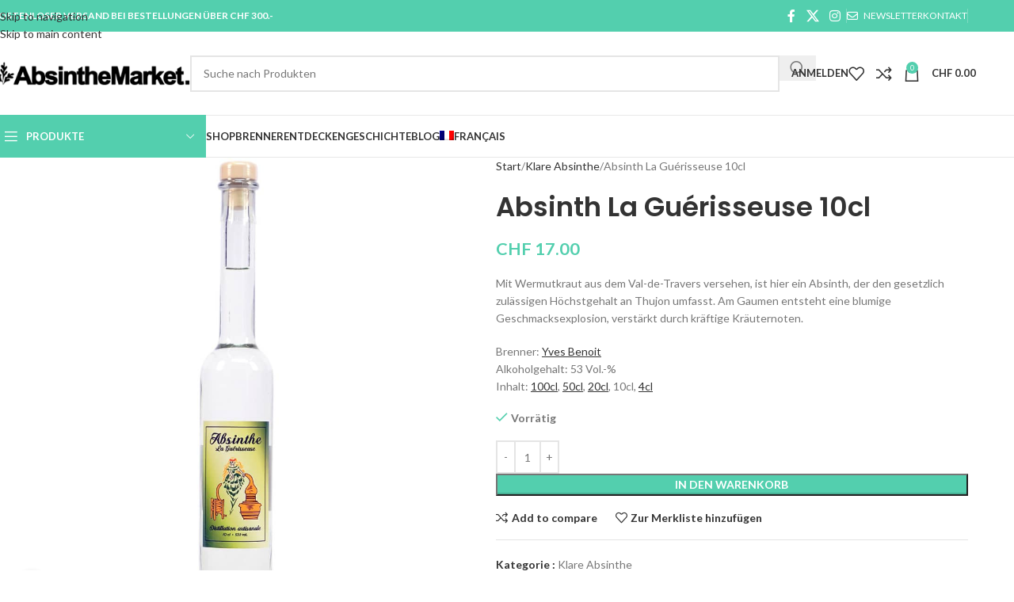

--- FILE ---
content_type: text/html; charset=UTF-8
request_url: https://www.absinthemarket.com/de/produkt/absinthe-la-guerisseuse-10cl/
body_size: 51370
content:
<!DOCTYPE html>
<html lang="de-DE">
<head><meta charset="UTF-8"><script>if(navigator.userAgent.match(/MSIE|Internet Explorer/i)||navigator.userAgent.match(/Trident\/7\..*?rv:11/i)){var href=document.location.href;if(!href.match(/[?&]nowprocket/)){if(href.indexOf("?")==-1){if(href.indexOf("#")==-1){document.location.href=href+"?nowprocket=1"}else{document.location.href=href.replace("#","?nowprocket=1#")}}else{if(href.indexOf("#")==-1){document.location.href=href+"&nowprocket=1"}else{document.location.href=href.replace("#","&nowprocket=1#")}}}}</script><script>(()=>{class RocketLazyLoadScripts{constructor(){this.v="2.0.4",this.userEvents=["keydown","keyup","mousedown","mouseup","mousemove","mouseover","mouseout","touchmove","touchstart","touchend","touchcancel","wheel","click","dblclick","input"],this.attributeEvents=["onblur","onclick","oncontextmenu","ondblclick","onfocus","onmousedown","onmouseenter","onmouseleave","onmousemove","onmouseout","onmouseover","onmouseup","onmousewheel","onscroll","onsubmit"]}async t(){this.i(),this.o(),/iP(ad|hone)/.test(navigator.userAgent)&&this.h(),this.u(),this.l(this),this.m(),this.k(this),this.p(this),this._(),await Promise.all([this.R(),this.L()]),this.lastBreath=Date.now(),this.S(this),this.P(),this.D(),this.O(),this.M(),await this.C(this.delayedScripts.normal),await this.C(this.delayedScripts.defer),await this.C(this.delayedScripts.async),await this.T(),await this.F(),await this.j(),await this.A(),window.dispatchEvent(new Event("rocket-allScriptsLoaded")),this.everythingLoaded=!0,this.lastTouchEnd&&await new Promise(t=>setTimeout(t,500-Date.now()+this.lastTouchEnd)),this.I(),this.H(),this.U(),this.W()}i(){this.CSPIssue=sessionStorage.getItem("rocketCSPIssue"),document.addEventListener("securitypolicyviolation",t=>{this.CSPIssue||"script-src-elem"!==t.violatedDirective||"data"!==t.blockedURI||(this.CSPIssue=!0,sessionStorage.setItem("rocketCSPIssue",!0))},{isRocket:!0})}o(){window.addEventListener("pageshow",t=>{this.persisted=t.persisted,this.realWindowLoadedFired=!0},{isRocket:!0}),window.addEventListener("pagehide",()=>{this.onFirstUserAction=null},{isRocket:!0})}h(){let t;function e(e){t=e}window.addEventListener("touchstart",e,{isRocket:!0}),window.addEventListener("touchend",function i(o){o.changedTouches[0]&&t.changedTouches[0]&&Math.abs(o.changedTouches[0].pageX-t.changedTouches[0].pageX)<10&&Math.abs(o.changedTouches[0].pageY-t.changedTouches[0].pageY)<10&&o.timeStamp-t.timeStamp<200&&(window.removeEventListener("touchstart",e,{isRocket:!0}),window.removeEventListener("touchend",i,{isRocket:!0}),"INPUT"===o.target.tagName&&"text"===o.target.type||(o.target.dispatchEvent(new TouchEvent("touchend",{target:o.target,bubbles:!0})),o.target.dispatchEvent(new MouseEvent("mouseover",{target:o.target,bubbles:!0})),o.target.dispatchEvent(new PointerEvent("click",{target:o.target,bubbles:!0,cancelable:!0,detail:1,clientX:o.changedTouches[0].clientX,clientY:o.changedTouches[0].clientY})),event.preventDefault()))},{isRocket:!0})}q(t){this.userActionTriggered||("mousemove"!==t.type||this.firstMousemoveIgnored?"keyup"===t.type||"mouseover"===t.type||"mouseout"===t.type||(this.userActionTriggered=!0,this.onFirstUserAction&&this.onFirstUserAction()):this.firstMousemoveIgnored=!0),"click"===t.type&&t.preventDefault(),t.stopPropagation(),t.stopImmediatePropagation(),"touchstart"===this.lastEvent&&"touchend"===t.type&&(this.lastTouchEnd=Date.now()),"click"===t.type&&(this.lastTouchEnd=0),this.lastEvent=t.type,t.composedPath&&t.composedPath()[0].getRootNode()instanceof ShadowRoot&&(t.rocketTarget=t.composedPath()[0]),this.savedUserEvents.push(t)}u(){this.savedUserEvents=[],this.userEventHandler=this.q.bind(this),this.userEvents.forEach(t=>window.addEventListener(t,this.userEventHandler,{passive:!1,isRocket:!0})),document.addEventListener("visibilitychange",this.userEventHandler,{isRocket:!0})}U(){this.userEvents.forEach(t=>window.removeEventListener(t,this.userEventHandler,{passive:!1,isRocket:!0})),document.removeEventListener("visibilitychange",this.userEventHandler,{isRocket:!0}),this.savedUserEvents.forEach(t=>{(t.rocketTarget||t.target).dispatchEvent(new window[t.constructor.name](t.type,t))})}m(){const t="return false",e=Array.from(this.attributeEvents,t=>"data-rocket-"+t),i="["+this.attributeEvents.join("],[")+"]",o="[data-rocket-"+this.attributeEvents.join("],[data-rocket-")+"]",s=(e,i,o)=>{o&&o!==t&&(e.setAttribute("data-rocket-"+i,o),e["rocket"+i]=new Function("event",o),e.setAttribute(i,t))};new MutationObserver(t=>{for(const n of t)"attributes"===n.type&&(n.attributeName.startsWith("data-rocket-")||this.everythingLoaded?n.attributeName.startsWith("data-rocket-")&&this.everythingLoaded&&this.N(n.target,n.attributeName.substring(12)):s(n.target,n.attributeName,n.target.getAttribute(n.attributeName))),"childList"===n.type&&n.addedNodes.forEach(t=>{if(t.nodeType===Node.ELEMENT_NODE)if(this.everythingLoaded)for(const i of[t,...t.querySelectorAll(o)])for(const t of i.getAttributeNames())e.includes(t)&&this.N(i,t.substring(12));else for(const e of[t,...t.querySelectorAll(i)])for(const t of e.getAttributeNames())this.attributeEvents.includes(t)&&s(e,t,e.getAttribute(t))})}).observe(document,{subtree:!0,childList:!0,attributeFilter:[...this.attributeEvents,...e]})}I(){this.attributeEvents.forEach(t=>{document.querySelectorAll("[data-rocket-"+t+"]").forEach(e=>{this.N(e,t)})})}N(t,e){const i=t.getAttribute("data-rocket-"+e);i&&(t.setAttribute(e,i),t.removeAttribute("data-rocket-"+e))}k(t){Object.defineProperty(HTMLElement.prototype,"onclick",{get(){return this.rocketonclick||null},set(e){this.rocketonclick=e,this.setAttribute(t.everythingLoaded?"onclick":"data-rocket-onclick","this.rocketonclick(event)")}})}S(t){function e(e,i){let o=e[i];e[i]=null,Object.defineProperty(e,i,{get:()=>o,set(s){t.everythingLoaded?o=s:e["rocket"+i]=o=s}})}e(document,"onreadystatechange"),e(window,"onload"),e(window,"onpageshow");try{Object.defineProperty(document,"readyState",{get:()=>t.rocketReadyState,set(e){t.rocketReadyState=e},configurable:!0}),document.readyState="loading"}catch(t){console.log("WPRocket DJE readyState conflict, bypassing")}}l(t){this.originalAddEventListener=EventTarget.prototype.addEventListener,this.originalRemoveEventListener=EventTarget.prototype.removeEventListener,this.savedEventListeners=[],EventTarget.prototype.addEventListener=function(e,i,o){o&&o.isRocket||!t.B(e,this)&&!t.userEvents.includes(e)||t.B(e,this)&&!t.userActionTriggered||e.startsWith("rocket-")||t.everythingLoaded?t.originalAddEventListener.call(this,e,i,o):(t.savedEventListeners.push({target:this,remove:!1,type:e,func:i,options:o}),"mouseenter"!==e&&"mouseleave"!==e||t.originalAddEventListener.call(this,e,t.savedUserEvents.push,o))},EventTarget.prototype.removeEventListener=function(e,i,o){o&&o.isRocket||!t.B(e,this)&&!t.userEvents.includes(e)||t.B(e,this)&&!t.userActionTriggered||e.startsWith("rocket-")||t.everythingLoaded?t.originalRemoveEventListener.call(this,e,i,o):t.savedEventListeners.push({target:this,remove:!0,type:e,func:i,options:o})}}J(t,e){this.savedEventListeners=this.savedEventListeners.filter(i=>{let o=i.type,s=i.target||window;return e!==o||t!==s||(this.B(o,s)&&(i.type="rocket-"+o),this.$(i),!1)})}H(){EventTarget.prototype.addEventListener=this.originalAddEventListener,EventTarget.prototype.removeEventListener=this.originalRemoveEventListener,this.savedEventListeners.forEach(t=>this.$(t))}$(t){t.remove?this.originalRemoveEventListener.call(t.target,t.type,t.func,t.options):this.originalAddEventListener.call(t.target,t.type,t.func,t.options)}p(t){let e;function i(e){return t.everythingLoaded?e:e.split(" ").map(t=>"load"===t||t.startsWith("load.")?"rocket-jquery-load":t).join(" ")}function o(o){function s(e){const s=o.fn[e];o.fn[e]=o.fn.init.prototype[e]=function(){return this[0]===window&&t.userActionTriggered&&("string"==typeof arguments[0]||arguments[0]instanceof String?arguments[0]=i(arguments[0]):"object"==typeof arguments[0]&&Object.keys(arguments[0]).forEach(t=>{const e=arguments[0][t];delete arguments[0][t],arguments[0][i(t)]=e})),s.apply(this,arguments),this}}if(o&&o.fn&&!t.allJQueries.includes(o)){const e={DOMContentLoaded:[],"rocket-DOMContentLoaded":[]};for(const t in e)document.addEventListener(t,()=>{e[t].forEach(t=>t())},{isRocket:!0});o.fn.ready=o.fn.init.prototype.ready=function(i){function s(){parseInt(o.fn.jquery)>2?setTimeout(()=>i.bind(document)(o)):i.bind(document)(o)}return"function"==typeof i&&(t.realDomReadyFired?!t.userActionTriggered||t.fauxDomReadyFired?s():e["rocket-DOMContentLoaded"].push(s):e.DOMContentLoaded.push(s)),o([])},s("on"),s("one"),s("off"),t.allJQueries.push(o)}e=o}t.allJQueries=[],o(window.jQuery),Object.defineProperty(window,"jQuery",{get:()=>e,set(t){o(t)}})}P(){const t=new Map;document.write=document.writeln=function(e){const i=document.currentScript,o=document.createRange(),s=i.parentElement;let n=t.get(i);void 0===n&&(n=i.nextSibling,t.set(i,n));const c=document.createDocumentFragment();o.setStart(c,0),c.appendChild(o.createContextualFragment(e)),s.insertBefore(c,n)}}async R(){return new Promise(t=>{this.userActionTriggered?t():this.onFirstUserAction=t})}async L(){return new Promise(t=>{document.addEventListener("DOMContentLoaded",()=>{this.realDomReadyFired=!0,t()},{isRocket:!0})})}async j(){return this.realWindowLoadedFired?Promise.resolve():new Promise(t=>{window.addEventListener("load",t,{isRocket:!0})})}M(){this.pendingScripts=[];this.scriptsMutationObserver=new MutationObserver(t=>{for(const e of t)e.addedNodes.forEach(t=>{"SCRIPT"!==t.tagName||t.noModule||t.isWPRocket||this.pendingScripts.push({script:t,promise:new Promise(e=>{const i=()=>{const i=this.pendingScripts.findIndex(e=>e.script===t);i>=0&&this.pendingScripts.splice(i,1),e()};t.addEventListener("load",i,{isRocket:!0}),t.addEventListener("error",i,{isRocket:!0}),setTimeout(i,1e3)})})})}),this.scriptsMutationObserver.observe(document,{childList:!0,subtree:!0})}async F(){await this.X(),this.pendingScripts.length?(await this.pendingScripts[0].promise,await this.F()):this.scriptsMutationObserver.disconnect()}D(){this.delayedScripts={normal:[],async:[],defer:[]},document.querySelectorAll("script[type$=rocketlazyloadscript]").forEach(t=>{t.hasAttribute("data-rocket-src")?t.hasAttribute("async")&&!1!==t.async?this.delayedScripts.async.push(t):t.hasAttribute("defer")&&!1!==t.defer||"module"===t.getAttribute("data-rocket-type")?this.delayedScripts.defer.push(t):this.delayedScripts.normal.push(t):this.delayedScripts.normal.push(t)})}async _(){await this.L();let t=[];document.querySelectorAll("script[type$=rocketlazyloadscript][data-rocket-src]").forEach(e=>{let i=e.getAttribute("data-rocket-src");if(i&&!i.startsWith("data:")){i.startsWith("//")&&(i=location.protocol+i);try{const o=new URL(i).origin;o!==location.origin&&t.push({src:o,crossOrigin:e.crossOrigin||"module"===e.getAttribute("data-rocket-type")})}catch(t){}}}),t=[...new Map(t.map(t=>[JSON.stringify(t),t])).values()],this.Y(t,"preconnect")}async G(t){if(await this.K(),!0!==t.noModule||!("noModule"in HTMLScriptElement.prototype))return new Promise(e=>{let i;function o(){(i||t).setAttribute("data-rocket-status","executed"),e()}try{if(navigator.userAgent.includes("Firefox/")||""===navigator.vendor||this.CSPIssue)i=document.createElement("script"),[...t.attributes].forEach(t=>{let e=t.nodeName;"type"!==e&&("data-rocket-type"===e&&(e="type"),"data-rocket-src"===e&&(e="src"),i.setAttribute(e,t.nodeValue))}),t.text&&(i.text=t.text),t.nonce&&(i.nonce=t.nonce),i.hasAttribute("src")?(i.addEventListener("load",o,{isRocket:!0}),i.addEventListener("error",()=>{i.setAttribute("data-rocket-status","failed-network"),e()},{isRocket:!0}),setTimeout(()=>{i.isConnected||e()},1)):(i.text=t.text,o()),i.isWPRocket=!0,t.parentNode.replaceChild(i,t);else{const i=t.getAttribute("data-rocket-type"),s=t.getAttribute("data-rocket-src");i?(t.type=i,t.removeAttribute("data-rocket-type")):t.removeAttribute("type"),t.addEventListener("load",o,{isRocket:!0}),t.addEventListener("error",i=>{this.CSPIssue&&i.target.src.startsWith("data:")?(console.log("WPRocket: CSP fallback activated"),t.removeAttribute("src"),this.G(t).then(e)):(t.setAttribute("data-rocket-status","failed-network"),e())},{isRocket:!0}),s?(t.fetchPriority="high",t.removeAttribute("data-rocket-src"),t.src=s):t.src="data:text/javascript;base64,"+window.btoa(unescape(encodeURIComponent(t.text)))}}catch(i){t.setAttribute("data-rocket-status","failed-transform"),e()}});t.setAttribute("data-rocket-status","skipped")}async C(t){const e=t.shift();return e?(e.isConnected&&await this.G(e),this.C(t)):Promise.resolve()}O(){this.Y([...this.delayedScripts.normal,...this.delayedScripts.defer,...this.delayedScripts.async],"preload")}Y(t,e){this.trash=this.trash||[];let i=!0;var o=document.createDocumentFragment();t.forEach(t=>{const s=t.getAttribute&&t.getAttribute("data-rocket-src")||t.src;if(s&&!s.startsWith("data:")){const n=document.createElement("link");n.href=s,n.rel=e,"preconnect"!==e&&(n.as="script",n.fetchPriority=i?"high":"low"),t.getAttribute&&"module"===t.getAttribute("data-rocket-type")&&(n.crossOrigin=!0),t.crossOrigin&&(n.crossOrigin=t.crossOrigin),t.integrity&&(n.integrity=t.integrity),t.nonce&&(n.nonce=t.nonce),o.appendChild(n),this.trash.push(n),i=!1}}),document.head.appendChild(o)}W(){this.trash.forEach(t=>t.remove())}async T(){try{document.readyState="interactive"}catch(t){}this.fauxDomReadyFired=!0;try{await this.K(),this.J(document,"readystatechange"),document.dispatchEvent(new Event("rocket-readystatechange")),await this.K(),document.rocketonreadystatechange&&document.rocketonreadystatechange(),await this.K(),this.J(document,"DOMContentLoaded"),document.dispatchEvent(new Event("rocket-DOMContentLoaded")),await this.K(),this.J(window,"DOMContentLoaded"),window.dispatchEvent(new Event("rocket-DOMContentLoaded"))}catch(t){console.error(t)}}async A(){try{document.readyState="complete"}catch(t){}try{await this.K(),this.J(document,"readystatechange"),document.dispatchEvent(new Event("rocket-readystatechange")),await this.K(),document.rocketonreadystatechange&&document.rocketonreadystatechange(),await this.K(),this.J(window,"load"),window.dispatchEvent(new Event("rocket-load")),await this.K(),window.rocketonload&&window.rocketonload(),await this.K(),this.allJQueries.forEach(t=>t(window).trigger("rocket-jquery-load")),await this.K(),this.J(window,"pageshow");const t=new Event("rocket-pageshow");t.persisted=this.persisted,window.dispatchEvent(t),await this.K(),window.rocketonpageshow&&window.rocketonpageshow({persisted:this.persisted})}catch(t){console.error(t)}}async K(){Date.now()-this.lastBreath>45&&(await this.X(),this.lastBreath=Date.now())}async X(){return document.hidden?new Promise(t=>setTimeout(t)):new Promise(t=>requestAnimationFrame(t))}B(t,e){return e===document&&"readystatechange"===t||(e===document&&"DOMContentLoaded"===t||(e===window&&"DOMContentLoaded"===t||(e===window&&"load"===t||e===window&&"pageshow"===t)))}static run(){(new RocketLazyLoadScripts).t()}}RocketLazyLoadScripts.run()})();</script>
	
	<link rel="profile" href="https://gmpg.org/xfn/11">
	<link rel="pingback" href="https://www.absinthemarket.com/xmlrpc.php">

	<title>Absinth La Guérisseuse 10cl, Yves Benoit - AbsintheMarket</title>
<link data-rocket-preload as="style" href="https://fonts.googleapis.com/css?family=Lato%3A400%2C700%7CPoppins%3A400%2C600&#038;display=swap" rel="preload">
<link href="https://fonts.googleapis.com/css?family=Lato%3A400%2C700%7CPoppins%3A400%2C600&#038;display=swap" media="print" onload="this.media=&#039;all&#039;" rel="stylesheet">
<noscript data-wpr-hosted-gf-parameters=""><link rel="stylesheet" href="https://fonts.googleapis.com/css?family=Lato%3A400%2C700%7CPoppins%3A400%2C600&#038;display=swap"></noscript>
<link rel="alternate" hreflang="fr" href="https://www.absinthemarket.com/produit/absinthe-la-guerisseuse-10cl/" />
<link rel="alternate" hreflang="de" href="https://www.absinthemarket.com/de/produkt/absinthe-la-guerisseuse-10cl/" />
<link rel="alternate" hreflang="x-default" href="https://www.absinthemarket.com/produit/absinthe-la-guerisseuse-10cl/" />

<!-- Google Tag Manager for WordPress by gtm4wp.com -->
<script data-cfasync="false" data-pagespeed-no-defer>
	var gtm4wp_datalayer_name = "dataLayer";
	var dataLayer = dataLayer || [];
	const gtm4wp_use_sku_instead = 0;
	const gtm4wp_currency = 'CHF';
	const gtm4wp_product_per_impression = 0;
	const gtm4wp_clear_ecommerce = false;
	const gtm4wp_datalayer_max_timeout = 2000;

	const gtm4wp_scrollerscript_debugmode         = false;
	const gtm4wp_scrollerscript_callbacktime      = 100;
	const gtm4wp_scrollerscript_readerlocation    = 150;
	const gtm4wp_scrollerscript_contentelementid  = "content";
	const gtm4wp_scrollerscript_scannertime       = 60;
</script>
<!-- End Google Tag Manager for WordPress by gtm4wp.com -->
<!-- The SEO Framework von Sybre Waaijer -->
<meta name="robots" content="max-snippet:-1,max-image-preview:standard,max-video-preview:-1" />
<link rel="canonical" href="https://www.absinthemarket.com/de/produkt/absinthe-la-guerisseuse-100cl/" />
<meta name="description" content="Mit Wermutkraut aus dem Val-de-Travers versehen, ist hier ein Absinth, der den gesetzlich zulässigen Höchstgehalt an Thujon umfasst. Am Gaumen entsteht eine…" />
<meta property="og:type" content="product" />
<meta property="og:locale" content="de_DE" />
<meta property="og:site_name" content="AbsintheMarket" />
<meta property="og:title" content="Absinth La Guérisseuse 10cl, Yves Benoit - AbsintheMarket" />
<meta property="og:description" content="Mit Wermutkraut aus dem Val-de-Travers versehen, ist hier ein Absinth, der den gesetzlich zulässigen Höchstgehalt an Thujon umfasst. Am Gaumen entsteht eine blumige Geschmacksexplosion…" />
<meta property="og:url" content="https://www.absinthemarket.com/de/produkt/absinthe-la-guerisseuse-100cl/" />
<meta property="og:image" content="https://www.absinthemarket.com/wp-content/uploads/2020/08/absinthe-la-guerisseuse-10cl.jpg" />
<meta property="og:image:width" content="1000" />
<meta property="og:image:height" content="1000" />
<meta property="og:image:alt" content="Absinth La Guérisseuse (Yves Benoit)" />
<meta property="article:published_time" content="2020-08-31T12:50:04+00:00" />
<meta property="article:modified_time" content="2024-02-09T10:40:14+00:00" />
<meta name="twitter:card" content="summary_large_image" />
<meta name="twitter:site" content="@AbsintheMarket" />
<meta name="twitter:title" content="Absinth La Guérisseuse 10cl, Yves Benoit - AbsintheMarket" />
<meta name="twitter:description" content="Mit Wermutkraut aus dem Val-de-Travers versehen, ist hier ein Absinth, der den gesetzlich zulässigen Höchstgehalt an Thujon umfasst. Am Gaumen entsteht eine blumige Geschmacksexplosion…" />
<meta name="twitter:image" content="https://www.absinthemarket.com/wp-content/uploads/2020/08/absinthe-la-guerisseuse-10cl.jpg" />
<meta name="twitter:image:alt" content="Absinth La Guérisseuse (Yves Benoit)" />
<script type="application/ld+json">{"@context":"https://schema.org","@graph":[{"@type":"WebSite","@id":"https://www.absinthemarket.com/de/#/schema/WebSite","url":"https://www.absinthemarket.com/de/","name":"AbsintheMarket","description":"Original Val-de-Travers Absinth kaufen","inLanguage":"de","potentialAction":{"@type":"SearchAction","target":{"@type":"EntryPoint","urlTemplate":"https://www.absinthemarket.com/de/search/{search_term_string}/"},"query-input":"required name=search_term_string"},"publisher":{"@type":"Organization","@id":"https://www.absinthemarket.com/de/#/schema/Organization","name":"AbsintheMarket","url":"https://www.absinthemarket.com/de/","logo":{"@type":"ImageObject","url":"https://www.absinthemarket.com/wp-content/uploads/2021/07/cropped-favicon.png","contentUrl":"https://www.absinthemarket.com/wp-content/uploads/2021/07/cropped-favicon.png","width":512,"height":512}}},{"@type":"WebPage","@id":"https://www.absinthemarket.com/de/produkt/absinthe-la-guerisseuse-100cl/","url":"https://www.absinthemarket.com/de/produkt/absinthe-la-guerisseuse-100cl/","name":"Absinth La Guérisseuse 10cl, Yves Benoit - AbsintheMarket","description":"Mit Wermutkraut aus dem Val-de-Travers versehen, ist hier ein Absinth, der den gesetzlich zulässigen Höchstgehalt an Thujon umfasst. Am Gaumen entsteht eine…","inLanguage":"de","isPartOf":{"@id":"https://www.absinthemarket.com/de/#/schema/WebSite"},"breadcrumb":{"@type":"BreadcrumbList","@id":"https://www.absinthemarket.com/de/#/schema/BreadcrumbList","itemListElement":[{"@type":"ListItem","position":1,"item":"https://www.absinthemarket.com/de/","name":"AbsintheMarket"},{"@type":"ListItem","position":2,"item":"https://www.absinthemarket.com/de/shop/","name":"Shop"},{"@type":"ListItem","position":3,"name":"Absinth La Guérisseuse 10cl, Yves Benoit"}]},"potentialAction":{"@type":"ReadAction","target":"https://www.absinthemarket.com/de/produkt/absinthe-la-guerisseuse-100cl/"},"datePublished":"2020-08-31T12:50:04+00:00","dateModified":"2024-02-09T10:40:14+00:00"}]}</script>
<!-- / The SEO Framework von Sybre Waaijer | 46.24ms meta | 12.92ms boot -->

<link rel='dns-prefetch' href='//fonts.googleapis.com' />
<link href='https://fonts.gstatic.com' crossorigin rel='preconnect' />
<link href='https://fonts.googleapis.com' rel='preconnect' />
<link rel="alternate" type="application/rss+xml" title="AbsintheMarket &raquo; Feed" href="https://www.absinthemarket.com/de/feed/" />
<link rel="alternate" type="application/rss+xml" title="AbsintheMarket &raquo; Kommentar-Feed" href="https://www.absinthemarket.com/de/comments/feed/" />
<link rel="alternate" type="application/rss+xml" title="AbsintheMarket &raquo; Absinth La Guérisseuse 10cl-Kommentar-Feed" href="https://www.absinthemarket.com/de/produkt/absinthe-la-guerisseuse-10cl/feed/" />
<link rel="alternate" title="oEmbed (JSON)" type="application/json+oembed" href="https://www.absinthemarket.com/de/wp-json/oembed/1.0/embed?url=https%3A%2F%2Fwww.absinthemarket.com%2Fde%2Fprodukt%2Fabsinthe-la-guerisseuse-10cl%2F" />
<link rel="alternate" title="oEmbed (XML)" type="text/xml+oembed" href="https://www.absinthemarket.com/de/wp-json/oembed/1.0/embed?url=https%3A%2F%2Fwww.absinthemarket.com%2Fde%2Fprodukt%2Fabsinthe-la-guerisseuse-10cl%2F&#038;format=xml" />
<style id='wp-img-auto-sizes-contain-inline-css' type='text/css'>
img:is([sizes=auto i],[sizes^="auto," i]){contain-intrinsic-size:3000px 1500px}
/*# sourceURL=wp-img-auto-sizes-contain-inline-css */
</style>
<link rel='stylesheet' id='wp-block-library-css' href='https://www.absinthemarket.com/wp-includes/css/dist/block-library/style.min.css?ver=6.9' type='text/css' media='all' />
<link data-minify="1" rel='stylesheet' id='wc-blocks-style-css' href='https://www.absinthemarket.com/wp-content/cache/min/1/wp-content/plugins/woocommerce/assets/client/blocks/wc-blocks.css?ver=1768831544' type='text/css' media='all' />
<style id='global-styles-inline-css' type='text/css'>
:root{--wp--preset--aspect-ratio--square: 1;--wp--preset--aspect-ratio--4-3: 4/3;--wp--preset--aspect-ratio--3-4: 3/4;--wp--preset--aspect-ratio--3-2: 3/2;--wp--preset--aspect-ratio--2-3: 2/3;--wp--preset--aspect-ratio--16-9: 16/9;--wp--preset--aspect-ratio--9-16: 9/16;--wp--preset--color--black: #000000;--wp--preset--color--cyan-bluish-gray: #abb8c3;--wp--preset--color--white: #ffffff;--wp--preset--color--pale-pink: #f78da7;--wp--preset--color--vivid-red: #cf2e2e;--wp--preset--color--luminous-vivid-orange: #ff6900;--wp--preset--color--luminous-vivid-amber: #fcb900;--wp--preset--color--light-green-cyan: #7bdcb5;--wp--preset--color--vivid-green-cyan: #00d084;--wp--preset--color--pale-cyan-blue: #8ed1fc;--wp--preset--color--vivid-cyan-blue: #0693e3;--wp--preset--color--vivid-purple: #9b51e0;--wp--preset--gradient--vivid-cyan-blue-to-vivid-purple: linear-gradient(135deg,rgb(6,147,227) 0%,rgb(155,81,224) 100%);--wp--preset--gradient--light-green-cyan-to-vivid-green-cyan: linear-gradient(135deg,rgb(122,220,180) 0%,rgb(0,208,130) 100%);--wp--preset--gradient--luminous-vivid-amber-to-luminous-vivid-orange: linear-gradient(135deg,rgb(252,185,0) 0%,rgb(255,105,0) 100%);--wp--preset--gradient--luminous-vivid-orange-to-vivid-red: linear-gradient(135deg,rgb(255,105,0) 0%,rgb(207,46,46) 100%);--wp--preset--gradient--very-light-gray-to-cyan-bluish-gray: linear-gradient(135deg,rgb(238,238,238) 0%,rgb(169,184,195) 100%);--wp--preset--gradient--cool-to-warm-spectrum: linear-gradient(135deg,rgb(74,234,220) 0%,rgb(151,120,209) 20%,rgb(207,42,186) 40%,rgb(238,44,130) 60%,rgb(251,105,98) 80%,rgb(254,248,76) 100%);--wp--preset--gradient--blush-light-purple: linear-gradient(135deg,rgb(255,206,236) 0%,rgb(152,150,240) 100%);--wp--preset--gradient--blush-bordeaux: linear-gradient(135deg,rgb(254,205,165) 0%,rgb(254,45,45) 50%,rgb(107,0,62) 100%);--wp--preset--gradient--luminous-dusk: linear-gradient(135deg,rgb(255,203,112) 0%,rgb(199,81,192) 50%,rgb(65,88,208) 100%);--wp--preset--gradient--pale-ocean: linear-gradient(135deg,rgb(255,245,203) 0%,rgb(182,227,212) 50%,rgb(51,167,181) 100%);--wp--preset--gradient--electric-grass: linear-gradient(135deg,rgb(202,248,128) 0%,rgb(113,206,126) 100%);--wp--preset--gradient--midnight: linear-gradient(135deg,rgb(2,3,129) 0%,rgb(40,116,252) 100%);--wp--preset--font-size--small: 13px;--wp--preset--font-size--medium: 20px;--wp--preset--font-size--large: 36px;--wp--preset--font-size--x-large: 42px;--wp--preset--spacing--20: 0.44rem;--wp--preset--spacing--30: 0.67rem;--wp--preset--spacing--40: 1rem;--wp--preset--spacing--50: 1.5rem;--wp--preset--spacing--60: 2.25rem;--wp--preset--spacing--70: 3.38rem;--wp--preset--spacing--80: 5.06rem;--wp--preset--shadow--natural: 6px 6px 9px rgba(0, 0, 0, 0.2);--wp--preset--shadow--deep: 12px 12px 50px rgba(0, 0, 0, 0.4);--wp--preset--shadow--sharp: 6px 6px 0px rgba(0, 0, 0, 0.2);--wp--preset--shadow--outlined: 6px 6px 0px -3px rgb(255, 255, 255), 6px 6px rgb(0, 0, 0);--wp--preset--shadow--crisp: 6px 6px 0px rgb(0, 0, 0);}:where(body) { margin: 0; }.wp-site-blocks > .alignleft { float: left; margin-right: 2em; }.wp-site-blocks > .alignright { float: right; margin-left: 2em; }.wp-site-blocks > .aligncenter { justify-content: center; margin-left: auto; margin-right: auto; }:where(.is-layout-flex){gap: 0.5em;}:where(.is-layout-grid){gap: 0.5em;}.is-layout-flow > .alignleft{float: left;margin-inline-start: 0;margin-inline-end: 2em;}.is-layout-flow > .alignright{float: right;margin-inline-start: 2em;margin-inline-end: 0;}.is-layout-flow > .aligncenter{margin-left: auto !important;margin-right: auto !important;}.is-layout-constrained > .alignleft{float: left;margin-inline-start: 0;margin-inline-end: 2em;}.is-layout-constrained > .alignright{float: right;margin-inline-start: 2em;margin-inline-end: 0;}.is-layout-constrained > .aligncenter{margin-left: auto !important;margin-right: auto !important;}.is-layout-constrained > :where(:not(.alignleft):not(.alignright):not(.alignfull)){margin-left: auto !important;margin-right: auto !important;}body .is-layout-flex{display: flex;}.is-layout-flex{flex-wrap: wrap;align-items: center;}.is-layout-flex > :is(*, div){margin: 0;}body .is-layout-grid{display: grid;}.is-layout-grid > :is(*, div){margin: 0;}body{padding-top: 0px;padding-right: 0px;padding-bottom: 0px;padding-left: 0px;}a:where(:not(.wp-element-button)){text-decoration: none;}:root :where(.wp-element-button, .wp-block-button__link){background-color: #32373c;border-width: 0;color: #fff;font-family: inherit;font-size: inherit;font-style: inherit;font-weight: inherit;letter-spacing: inherit;line-height: inherit;padding-top: calc(0.667em + 2px);padding-right: calc(1.333em + 2px);padding-bottom: calc(0.667em + 2px);padding-left: calc(1.333em + 2px);text-decoration: none;text-transform: inherit;}.has-black-color{color: var(--wp--preset--color--black) !important;}.has-cyan-bluish-gray-color{color: var(--wp--preset--color--cyan-bluish-gray) !important;}.has-white-color{color: var(--wp--preset--color--white) !important;}.has-pale-pink-color{color: var(--wp--preset--color--pale-pink) !important;}.has-vivid-red-color{color: var(--wp--preset--color--vivid-red) !important;}.has-luminous-vivid-orange-color{color: var(--wp--preset--color--luminous-vivid-orange) !important;}.has-luminous-vivid-amber-color{color: var(--wp--preset--color--luminous-vivid-amber) !important;}.has-light-green-cyan-color{color: var(--wp--preset--color--light-green-cyan) !important;}.has-vivid-green-cyan-color{color: var(--wp--preset--color--vivid-green-cyan) !important;}.has-pale-cyan-blue-color{color: var(--wp--preset--color--pale-cyan-blue) !important;}.has-vivid-cyan-blue-color{color: var(--wp--preset--color--vivid-cyan-blue) !important;}.has-vivid-purple-color{color: var(--wp--preset--color--vivid-purple) !important;}.has-black-background-color{background-color: var(--wp--preset--color--black) !important;}.has-cyan-bluish-gray-background-color{background-color: var(--wp--preset--color--cyan-bluish-gray) !important;}.has-white-background-color{background-color: var(--wp--preset--color--white) !important;}.has-pale-pink-background-color{background-color: var(--wp--preset--color--pale-pink) !important;}.has-vivid-red-background-color{background-color: var(--wp--preset--color--vivid-red) !important;}.has-luminous-vivid-orange-background-color{background-color: var(--wp--preset--color--luminous-vivid-orange) !important;}.has-luminous-vivid-amber-background-color{background-color: var(--wp--preset--color--luminous-vivid-amber) !important;}.has-light-green-cyan-background-color{background-color: var(--wp--preset--color--light-green-cyan) !important;}.has-vivid-green-cyan-background-color{background-color: var(--wp--preset--color--vivid-green-cyan) !important;}.has-pale-cyan-blue-background-color{background-color: var(--wp--preset--color--pale-cyan-blue) !important;}.has-vivid-cyan-blue-background-color{background-color: var(--wp--preset--color--vivid-cyan-blue) !important;}.has-vivid-purple-background-color{background-color: var(--wp--preset--color--vivid-purple) !important;}.has-black-border-color{border-color: var(--wp--preset--color--black) !important;}.has-cyan-bluish-gray-border-color{border-color: var(--wp--preset--color--cyan-bluish-gray) !important;}.has-white-border-color{border-color: var(--wp--preset--color--white) !important;}.has-pale-pink-border-color{border-color: var(--wp--preset--color--pale-pink) !important;}.has-vivid-red-border-color{border-color: var(--wp--preset--color--vivid-red) !important;}.has-luminous-vivid-orange-border-color{border-color: var(--wp--preset--color--luminous-vivid-orange) !important;}.has-luminous-vivid-amber-border-color{border-color: var(--wp--preset--color--luminous-vivid-amber) !important;}.has-light-green-cyan-border-color{border-color: var(--wp--preset--color--light-green-cyan) !important;}.has-vivid-green-cyan-border-color{border-color: var(--wp--preset--color--vivid-green-cyan) !important;}.has-pale-cyan-blue-border-color{border-color: var(--wp--preset--color--pale-cyan-blue) !important;}.has-vivid-cyan-blue-border-color{border-color: var(--wp--preset--color--vivid-cyan-blue) !important;}.has-vivid-purple-border-color{border-color: var(--wp--preset--color--vivid-purple) !important;}.has-vivid-cyan-blue-to-vivid-purple-gradient-background{background: var(--wp--preset--gradient--vivid-cyan-blue-to-vivid-purple) !important;}.has-light-green-cyan-to-vivid-green-cyan-gradient-background{background: var(--wp--preset--gradient--light-green-cyan-to-vivid-green-cyan) !important;}.has-luminous-vivid-amber-to-luminous-vivid-orange-gradient-background{background: var(--wp--preset--gradient--luminous-vivid-amber-to-luminous-vivid-orange) !important;}.has-luminous-vivid-orange-to-vivid-red-gradient-background{background: var(--wp--preset--gradient--luminous-vivid-orange-to-vivid-red) !important;}.has-very-light-gray-to-cyan-bluish-gray-gradient-background{background: var(--wp--preset--gradient--very-light-gray-to-cyan-bluish-gray) !important;}.has-cool-to-warm-spectrum-gradient-background{background: var(--wp--preset--gradient--cool-to-warm-spectrum) !important;}.has-blush-light-purple-gradient-background{background: var(--wp--preset--gradient--blush-light-purple) !important;}.has-blush-bordeaux-gradient-background{background: var(--wp--preset--gradient--blush-bordeaux) !important;}.has-luminous-dusk-gradient-background{background: var(--wp--preset--gradient--luminous-dusk) !important;}.has-pale-ocean-gradient-background{background: var(--wp--preset--gradient--pale-ocean) !important;}.has-electric-grass-gradient-background{background: var(--wp--preset--gradient--electric-grass) !important;}.has-midnight-gradient-background{background: var(--wp--preset--gradient--midnight) !important;}.has-small-font-size{font-size: var(--wp--preset--font-size--small) !important;}.has-medium-font-size{font-size: var(--wp--preset--font-size--medium) !important;}.has-large-font-size{font-size: var(--wp--preset--font-size--large) !important;}.has-x-large-font-size{font-size: var(--wp--preset--font-size--x-large) !important;}
/*# sourceURL=global-styles-inline-css */
</style>

<link data-minify="1" rel='stylesheet' id='wpa-css-css' href='https://www.absinthemarket.com/wp-content/cache/min/1/wp-content/plugins/honeypot/includes/css/wpa.css?ver=1768831544' type='text/css' media='all' />
<style id='woocommerce-inline-inline-css' type='text/css'>
.woocommerce form .form-row .required { visibility: visible; }
/*# sourceURL=woocommerce-inline-inline-css */
</style>
<link rel='stylesheet' id='wpml-menu-item-0-css' href='https://www.absinthemarket.com/wp-content/plugins/sitepress-multilingual-cms/templates/language-switchers/menu-item/style.min.css?ver=1' type='text/css' media='all' />
<link data-minify="1" rel='stylesheet' id='js_composer_front-css' href='https://www.absinthemarket.com/wp-content/cache/min/1/wp-content/plugins/js_composer/assets/css/js_composer.min.css?ver=1768831544' type='text/css' media='all' />
<link data-minify="1" rel='stylesheet' id='css-twint-woocommerce-extension-main-css' href='https://www.absinthemarket.com/wp-content/cache/min/1/wp-content/plugins/twint-woocommerce-extension/dist/frontend.css?ver=1768831544' type='text/css' media='all' />
<link rel='stylesheet' id='wd-style-base-css' href='https://www.absinthemarket.com/wp-content/themes/woodmart/css/parts/base.min.css?ver=8.3.9' type='text/css' media='all' />
<link rel='stylesheet' id='wd-helpers-wpb-elem-css' href='https://www.absinthemarket.com/wp-content/themes/woodmart/css/parts/helpers-wpb-elem.min.css?ver=8.3.9' type='text/css' media='all' />
<link rel='stylesheet' id='wd-woo-stripe-css' href='https://www.absinthemarket.com/wp-content/themes/woodmart/css/parts/int-woo-stripe.min.css?ver=8.3.9' type='text/css' media='all' />
<link rel='stylesheet' id='wd-wpml-css' href='https://www.absinthemarket.com/wp-content/themes/woodmart/css/parts/int-wpml.min.css?ver=8.3.9' type='text/css' media='all' />
<link rel='stylesheet' id='wd-int-wpml-curr-switch-css' href='https://www.absinthemarket.com/wp-content/themes/woodmart/css/parts/int-wpml-curr-switch.min.css?ver=8.3.9' type='text/css' media='all' />
<link rel='stylesheet' id='wd-wpbakery-base-css' href='https://www.absinthemarket.com/wp-content/themes/woodmart/css/parts/int-wpb-base.min.css?ver=8.3.9' type='text/css' media='all' />
<link rel='stylesheet' id='wd-wpbakery-base-deprecated-css' href='https://www.absinthemarket.com/wp-content/themes/woodmart/css/parts/int-wpb-base-deprecated.min.css?ver=8.3.9' type='text/css' media='all' />
<link rel='stylesheet' id='wd-int-wordfence-css' href='https://www.absinthemarket.com/wp-content/themes/woodmart/css/parts/int-wordfence.min.css?ver=8.3.9' type='text/css' media='all' />
<link rel='stylesheet' id='wd-notices-fixed-css' href='https://www.absinthemarket.com/wp-content/themes/woodmart/css/parts/woo-opt-sticky-notices-old.min.css?ver=8.3.9' type='text/css' media='all' />
<link rel='stylesheet' id='wd-woocommerce-base-css' href='https://www.absinthemarket.com/wp-content/themes/woodmart/css/parts/woocommerce-base.min.css?ver=8.3.9' type='text/css' media='all' />
<link rel='stylesheet' id='wd-mod-star-rating-css' href='https://www.absinthemarket.com/wp-content/themes/woodmart/css/parts/mod-star-rating.min.css?ver=8.3.9' type='text/css' media='all' />
<link rel='stylesheet' id='wd-woocommerce-block-notices-css' href='https://www.absinthemarket.com/wp-content/themes/woodmart/css/parts/woo-mod-block-notices.min.css?ver=8.3.9' type='text/css' media='all' />
<link rel='stylesheet' id='wd-woo-mod-quantity-css' href='https://www.absinthemarket.com/wp-content/themes/woodmart/css/parts/woo-mod-quantity.min.css?ver=8.3.9' type='text/css' media='all' />
<link rel='stylesheet' id='wd-woo-opt-free-progress-bar-css' href='https://www.absinthemarket.com/wp-content/themes/woodmart/css/parts/woo-opt-free-progress-bar.min.css?ver=8.3.9' type='text/css' media='all' />
<link rel='stylesheet' id='wd-woo-mod-progress-bar-css' href='https://www.absinthemarket.com/wp-content/themes/woodmart/css/parts/woo-mod-progress-bar.min.css?ver=8.3.9' type='text/css' media='all' />
<link rel='stylesheet' id='wd-woo-single-prod-el-base-css' href='https://www.absinthemarket.com/wp-content/themes/woodmart/css/parts/woo-single-prod-el-base.min.css?ver=8.3.9' type='text/css' media='all' />
<link rel='stylesheet' id='wd-woo-mod-stock-status-css' href='https://www.absinthemarket.com/wp-content/themes/woodmart/css/parts/woo-mod-stock-status.min.css?ver=8.3.9' type='text/css' media='all' />
<link rel='stylesheet' id='wd-woo-opt-hide-larger-price-css' href='https://www.absinthemarket.com/wp-content/themes/woodmart/css/parts/woo-opt-hide-larger-price.min.css?ver=8.3.9' type='text/css' media='all' />
<link rel='stylesheet' id='wd-woo-mod-shop-attributes-css' href='https://www.absinthemarket.com/wp-content/themes/woodmart/css/parts/woo-mod-shop-attributes.min.css?ver=8.3.9' type='text/css' media='all' />
<link rel='stylesheet' id='wd-wp-blocks-css' href='https://www.absinthemarket.com/wp-content/themes/woodmart/css/parts/wp-blocks.min.css?ver=8.3.9' type='text/css' media='all' />
<link rel='stylesheet' id='wd-header-base-css' href='https://www.absinthemarket.com/wp-content/themes/woodmart/css/parts/header-base.min.css?ver=8.3.9' type='text/css' media='all' />
<link rel='stylesheet' id='wd-mod-tools-css' href='https://www.absinthemarket.com/wp-content/themes/woodmart/css/parts/mod-tools.min.css?ver=8.3.9' type='text/css' media='all' />
<link rel='stylesheet' id='wd-header-elements-base-css' href='https://www.absinthemarket.com/wp-content/themes/woodmart/css/parts/header-el-base.min.css?ver=8.3.9' type='text/css' media='all' />
<link rel='stylesheet' id='wd-social-icons-css' href='https://www.absinthemarket.com/wp-content/themes/woodmart/css/parts/el-social-icons.min.css?ver=8.3.9' type='text/css' media='all' />
<link rel='stylesheet' id='wd-header-search-css' href='https://www.absinthemarket.com/wp-content/themes/woodmart/css/parts/header-el-search.min.css?ver=8.3.9' type='text/css' media='all' />
<link rel='stylesheet' id='wd-header-search-form-css' href='https://www.absinthemarket.com/wp-content/themes/woodmart/css/parts/header-el-search-form.min.css?ver=8.3.9' type='text/css' media='all' />
<link rel='stylesheet' id='wd-wd-search-form-css' href='https://www.absinthemarket.com/wp-content/themes/woodmart/css/parts/wd-search-form.min.css?ver=8.3.9' type='text/css' media='all' />
<link rel='stylesheet' id='wd-wd-search-results-css' href='https://www.absinthemarket.com/wp-content/themes/woodmart/css/parts/wd-search-results.min.css?ver=8.3.9' type='text/css' media='all' />
<link rel='stylesheet' id='wd-wd-search-dropdown-css' href='https://www.absinthemarket.com/wp-content/themes/woodmart/css/parts/wd-search-dropdown.min.css?ver=8.3.9' type='text/css' media='all' />
<link rel='stylesheet' id='wd-woo-mod-login-form-css' href='https://www.absinthemarket.com/wp-content/themes/woodmart/css/parts/woo-mod-login-form.min.css?ver=8.3.9' type='text/css' media='all' />
<link rel='stylesheet' id='wd-header-my-account-css' href='https://www.absinthemarket.com/wp-content/themes/woodmart/css/parts/header-el-my-account.min.css?ver=8.3.9' type='text/css' media='all' />
<link rel='stylesheet' id='wd-header-cart-side-css' href='https://www.absinthemarket.com/wp-content/themes/woodmart/css/parts/header-el-cart-side.min.css?ver=8.3.9' type='text/css' media='all' />
<link rel='stylesheet' id='wd-header-cart-css' href='https://www.absinthemarket.com/wp-content/themes/woodmart/css/parts/header-el-cart.min.css?ver=8.3.9' type='text/css' media='all' />
<link rel='stylesheet' id='wd-widget-shopping-cart-css' href='https://www.absinthemarket.com/wp-content/themes/woodmart/css/parts/woo-widget-shopping-cart.min.css?ver=8.3.9' type='text/css' media='all' />
<link rel='stylesheet' id='wd-widget-product-list-css' href='https://www.absinthemarket.com/wp-content/themes/woodmart/css/parts/woo-widget-product-list.min.css?ver=8.3.9' type='text/css' media='all' />
<link rel='stylesheet' id='wd-header-mobile-nav-dropdown-css' href='https://www.absinthemarket.com/wp-content/themes/woodmart/css/parts/header-el-mobile-nav-dropdown.min.css?ver=8.3.9' type='text/css' media='all' />
<link rel='stylesheet' id='wd-header-categories-nav-css' href='https://www.absinthemarket.com/wp-content/themes/woodmart/css/parts/header-el-category-nav.min.css?ver=8.3.9' type='text/css' media='all' />
<link rel='stylesheet' id='wd-mod-nav-vertical-css' href='https://www.absinthemarket.com/wp-content/themes/woodmart/css/parts/mod-nav-vertical.min.css?ver=8.3.9' type='text/css' media='all' />
<link rel='stylesheet' id='wd-mod-nav-vertical-design-default-css' href='https://www.absinthemarket.com/wp-content/themes/woodmart/css/parts/mod-nav-vertical-design-default.min.css?ver=8.3.9' type='text/css' media='all' />
<link rel='stylesheet' id='wd-woo-single-prod-predefined-css' href='https://www.absinthemarket.com/wp-content/themes/woodmart/css/parts/woo-single-prod-predefined.min.css?ver=8.3.9' type='text/css' media='all' />
<link rel='stylesheet' id='wd-woo-single-prod-and-quick-view-predefined-css' href='https://www.absinthemarket.com/wp-content/themes/woodmart/css/parts/woo-single-prod-and-quick-view-predefined.min.css?ver=8.3.9' type='text/css' media='all' />
<link rel='stylesheet' id='wd-woo-single-prod-el-tabs-predefined-css' href='https://www.absinthemarket.com/wp-content/themes/woodmart/css/parts/woo-single-prod-el-tabs-predefined.min.css?ver=8.3.9' type='text/css' media='all' />
<link rel='stylesheet' id='wd-woo-single-prod-el-gallery-css' href='https://www.absinthemarket.com/wp-content/themes/woodmart/css/parts/woo-single-prod-el-gallery.min.css?ver=8.3.9' type='text/css' media='all' />
<link rel='stylesheet' id='wd-swiper-css' href='https://www.absinthemarket.com/wp-content/themes/woodmart/css/parts/lib-swiper.min.css?ver=8.3.9' type='text/css' media='all' />
<link rel='stylesheet' id='wd-swiper-arrows-css' href='https://www.absinthemarket.com/wp-content/themes/woodmart/css/parts/lib-swiper-arrows.min.css?ver=8.3.9' type='text/css' media='all' />
<link rel='stylesheet' id='wd-photoswipe-css' href='https://www.absinthemarket.com/wp-content/themes/woodmart/css/parts/lib-photoswipe.min.css?ver=8.3.9' type='text/css' media='all' />
<link rel='stylesheet' id='wd-tabs-css' href='https://www.absinthemarket.com/wp-content/themes/woodmart/css/parts/el-tabs.min.css?ver=8.3.9' type='text/css' media='all' />
<link rel='stylesheet' id='wd-woo-single-prod-el-tabs-opt-layout-tabs-css' href='https://www.absinthemarket.com/wp-content/themes/woodmart/css/parts/woo-single-prod-el-tabs-opt-layout-tabs.min.css?ver=8.3.9' type='text/css' media='all' />
<link rel='stylesheet' id='wd-accordion-css' href='https://www.absinthemarket.com/wp-content/themes/woodmart/css/parts/el-accordion.min.css?ver=8.3.9' type='text/css' media='all' />
<link rel='stylesheet' id='wd-accordion-elem-wpb-css' href='https://www.absinthemarket.com/wp-content/themes/woodmart/css/parts/el-accordion-wpb-elem.min.css?ver=8.3.9' type='text/css' media='all' />
<link rel='stylesheet' id='wd-woo-single-prod-el-reviews-css' href='https://www.absinthemarket.com/wp-content/themes/woodmart/css/parts/woo-single-prod-el-reviews.min.css?ver=8.3.9' type='text/css' media='all' />
<link rel='stylesheet' id='wd-woo-single-prod-el-reviews-style-1-css' href='https://www.absinthemarket.com/wp-content/themes/woodmart/css/parts/woo-single-prod-el-reviews-style-1.min.css?ver=8.3.9' type='text/css' media='all' />
<link rel='stylesheet' id='wd-info-box-css' href='https://www.absinthemarket.com/wp-content/themes/woodmart/css/parts/el-info-box.min.css?ver=8.3.9' type='text/css' media='all' />
<link rel='stylesheet' id='wd-post-types-mod-comments-css' href='https://www.absinthemarket.com/wp-content/themes/woodmart/css/parts/post-types-mod-comments.min.css?ver=8.3.9' type='text/css' media='all' />
<link rel='stylesheet' id='wd-image-gallery-css' href='https://www.absinthemarket.com/wp-content/themes/woodmart/css/parts/el-gallery.min.css?ver=8.3.9' type='text/css' media='all' />
<link rel='stylesheet' id='wd-section-title-css' href='https://www.absinthemarket.com/wp-content/themes/woodmart/css/parts/el-section-title.min.css?ver=8.3.9' type='text/css' media='all' />
<link rel='stylesheet' id='wd-mod-highlighted-text-css' href='https://www.absinthemarket.com/wp-content/themes/woodmart/css/parts/mod-highlighted-text.min.css?ver=8.3.9' type='text/css' media='all' />
<link rel='stylesheet' id='wd-product-loop-css' href='https://www.absinthemarket.com/wp-content/themes/woodmart/css/parts/woo-product-loop.min.css?ver=8.3.9' type='text/css' media='all' />
<link rel='stylesheet' id='wd-product-loop-base-css' href='https://www.absinthemarket.com/wp-content/themes/woodmart/css/parts/woo-product-loop-base.min.css?ver=8.3.9' type='text/css' media='all' />
<link rel='stylesheet' id='wd-woo-mod-add-btn-replace-css' href='https://www.absinthemarket.com/wp-content/themes/woodmart/css/parts/woo-mod-add-btn-replace.min.css?ver=8.3.9' type='text/css' media='all' />
<link rel='stylesheet' id='wd-mod-more-description-css' href='https://www.absinthemarket.com/wp-content/themes/woodmart/css/parts/mod-more-description.min.css?ver=8.3.9' type='text/css' media='all' />
<link rel='stylesheet' id='wd-mfp-popup-css' href='https://www.absinthemarket.com/wp-content/themes/woodmart/css/parts/lib-magnific-popup.min.css?ver=8.3.9' type='text/css' media='all' />
<link rel='stylesheet' id='wd-mod-animations-transform-css' href='https://www.absinthemarket.com/wp-content/themes/woodmart/css/parts/mod-animations-transform.min.css?ver=8.3.9' type='text/css' media='all' />
<link rel='stylesheet' id='wd-mod-transform-css' href='https://www.absinthemarket.com/wp-content/themes/woodmart/css/parts/mod-transform.min.css?ver=8.3.9' type='text/css' media='all' />
<link rel='stylesheet' id='wd-swiper-pagin-css' href='https://www.absinthemarket.com/wp-content/themes/woodmart/css/parts/lib-swiper-pagin.min.css?ver=8.3.9' type='text/css' media='all' />
<link rel='stylesheet' id='wd-footer-base-css' href='https://www.absinthemarket.com/wp-content/themes/woodmart/css/parts/footer-base.min.css?ver=8.3.9' type='text/css' media='all' />
<link rel='stylesheet' id='wd-widget-wd-recent-posts-css' href='https://www.absinthemarket.com/wp-content/themes/woodmart/css/parts/widget-wd-recent-posts.min.css?ver=8.3.9' type='text/css' media='all' />
<link rel='stylesheet' id='wd-scroll-top-css' href='https://www.absinthemarket.com/wp-content/themes/woodmart/css/parts/opt-scrolltotop.min.css?ver=8.3.9' type='text/css' media='all' />
<link rel='stylesheet' id='wd-header-my-account-sidebar-css' href='https://www.absinthemarket.com/wp-content/themes/woodmart/css/parts/header-el-my-account-sidebar.min.css?ver=8.3.9' type='text/css' media='all' />
<link rel='stylesheet' id='wd-cookies-popup-css' href='https://www.absinthemarket.com/wp-content/themes/woodmart/css/parts/opt-cookies.min.css?ver=8.3.9' type='text/css' media='all' />
<link rel='stylesheet' id='wd-sticky-add-to-cart-css' href='https://www.absinthemarket.com/wp-content/themes/woodmart/css/parts/woo-opt-sticky-add-to-cart.min.css?ver=8.3.9' type='text/css' media='all' />
<link rel='stylesheet' id='wd-bottom-toolbar-css' href='https://www.absinthemarket.com/wp-content/themes/woodmart/css/parts/opt-bottom-toolbar.min.css?ver=8.3.9' type='text/css' media='all' />

<script type="text/javascript" id="wpml-cookie-js-extra">
/* <![CDATA[ */
var wpml_cookies = {"wp-wpml_current_language":{"value":"de","expires":1,"path":"/"}};
var wpml_cookies = {"wp-wpml_current_language":{"value":"de","expires":1,"path":"/"}};
//# sourceURL=wpml-cookie-js-extra
/* ]]> */
</script>
<script type="rocketlazyloadscript" data-minify="1" data-rocket-type="text/javascript" data-rocket-src="https://www.absinthemarket.com/wp-content/cache/min/1/wp-content/plugins/sitepress-multilingual-cms/res/js/cookies/language-cookie.js?ver=1768831545" id="wpml-cookie-js" defer="defer" data-wp-strategy="defer"></script>
<script type="text/javascript" src="https://www.absinthemarket.com/wp-includes/js/jquery/jquery.min.js?ver=3.7.1" id="jquery-core-js" data-rocket-defer defer></script>
<script type="text/javascript" src="https://www.absinthemarket.com/wp-includes/js/jquery/jquery-migrate.min.js?ver=3.4.1" id="jquery-migrate-js" data-rocket-defer defer></script>
<script type="rocketlazyloadscript" data-rocket-type="text/javascript" data-rocket-src="https://www.absinthemarket.com/wp-content/plugins/woocommerce/assets/js/jquery-blockui/jquery.blockUI.min.js?ver=2.7.0-wc.10.4.3" id="wc-jquery-blockui-js" data-wp-strategy="defer" data-rocket-defer defer></script>
<script type="text/javascript" id="wc-add-to-cart-js-extra">
/* <![CDATA[ */
var wc_add_to_cart_params = {"ajax_url":"/wp-admin/admin-ajax.php?lang=de","wc_ajax_url":"/de/?wc-ajax=%%endpoint%%","i18n_view_cart":"Warenkorb ansehen","cart_url":"https://www.absinthemarket.com/de/warenkorb/","is_cart":"","cart_redirect_after_add":"no"};
//# sourceURL=wc-add-to-cart-js-extra
/* ]]> */
</script>
<script type="text/javascript" src="https://www.absinthemarket.com/wp-content/plugins/woocommerce/assets/js/frontend/add-to-cart.min.js?ver=10.4.3" id="wc-add-to-cart-js" data-wp-strategy="defer" data-rocket-defer defer></script>
<script type="rocketlazyloadscript" data-rocket-type="text/javascript" data-rocket-src="https://www.absinthemarket.com/wp-content/plugins/woocommerce/assets/js/zoom/jquery.zoom.min.js?ver=1.7.21-wc.10.4.3" id="wc-zoom-js" defer="defer" data-wp-strategy="defer"></script>
<script type="text/javascript" id="wc-single-product-js-extra">
/* <![CDATA[ */
var wc_single_product_params = {"i18n_required_rating_text":"Bitte w\u00e4hle eine Bewertung","i18n_rating_options":["1 von 5\u00a0Sternen","2 von 5\u00a0Sternen","3 von 5\u00a0Sternen","4 von 5\u00a0Sternen","5 von 5\u00a0Sternen"],"i18n_product_gallery_trigger_text":"Bildergalerie im Vollbildmodus anzeigen","review_rating_required":"yes","flexslider":{"rtl":false,"animation":"slide","smoothHeight":true,"directionNav":false,"controlNav":"thumbnails","slideshow":false,"animationSpeed":500,"animationLoop":false,"allowOneSlide":false},"zoom_enabled":"","zoom_options":[],"photoswipe_enabled":"","photoswipe_options":{"shareEl":false,"closeOnScroll":false,"history":false,"hideAnimationDuration":0,"showAnimationDuration":0},"flexslider_enabled":""};
//# sourceURL=wc-single-product-js-extra
/* ]]> */
</script>
<script type="rocketlazyloadscript" data-rocket-type="text/javascript" data-rocket-src="https://www.absinthemarket.com/wp-content/plugins/woocommerce/assets/js/frontend/single-product.min.js?ver=10.4.3" id="wc-single-product-js" defer="defer" data-wp-strategy="defer"></script>
<script type="text/javascript" src="https://www.absinthemarket.com/wp-content/plugins/woocommerce/assets/js/js-cookie/js.cookie.min.js?ver=2.1.4-wc.10.4.3" id="wc-js-cookie-js" defer="defer" data-wp-strategy="defer"></script>
<script type="text/javascript" id="woocommerce-js-extra">
/* <![CDATA[ */
var woocommerce_params = {"ajax_url":"/wp-admin/admin-ajax.php?lang=de","wc_ajax_url":"/de/?wc-ajax=%%endpoint%%","i18n_password_show":"Passwort anzeigen","i18n_password_hide":"Passwort ausblenden"};
//# sourceURL=woocommerce-js-extra
/* ]]> */
</script>
<script type="rocketlazyloadscript" data-rocket-type="text/javascript" data-rocket-src="https://www.absinthemarket.com/wp-content/plugins/woocommerce/assets/js/frontend/woocommerce.min.js?ver=10.4.3" id="woocommerce-js" defer="defer" data-wp-strategy="defer"></script>
<script data-minify="1" type="text/javascript" src="https://www.absinthemarket.com/wp-content/cache/min/1/wp-content/plugins/duracelltomi-google-tag-manager/dist/js/analytics-talk-content-tracking.js?ver=1768831545" id="gtm4wp-scroll-tracking-js" data-rocket-defer defer></script>
<script data-minify="1" type="text/javascript" src="https://www.absinthemarket.com/wp-content/cache/min/1/wp-content/plugins/js_composer/assets/js/vendors/woocommerce-add-to-cart.js?ver=1768831545" id="vc_woocommerce-add-to-cart-js-js" data-rocket-defer defer></script>
<script type="rocketlazyloadscript" data-rocket-type="text/javascript" data-rocket-src="https://www.absinthemarket.com/wp-content/themes/woodmart/js/libs/device.min.js?ver=8.3.9" id="wd-device-library-js" data-rocket-defer defer></script>
<script type="rocketlazyloadscript" data-rocket-type="text/javascript" data-rocket-src="https://www.absinthemarket.com/wp-content/themes/woodmart/js/scripts/global/scrollBar.min.js?ver=8.3.9" id="wd-scrollbar-js"></script>
<script type="rocketlazyloadscript"></script><link rel="https://api.w.org/" href="https://www.absinthemarket.com/de/wp-json/" /><link rel="alternate" title="JSON" type="application/json" href="https://www.absinthemarket.com/de/wp-json/wp/v2/product/6153" /><link rel="EditURI" type="application/rsd+xml" title="RSD" href="https://www.absinthemarket.com/xmlrpc.php?rsd" />
<meta name="generator" content="WPML ver:4.8.6 stt:4,3;" />

<!-- Google Tag Manager for WordPress by gtm4wp.com -->
<!-- GTM Container placement set to footer -->
<script data-cfasync="false" data-pagespeed-no-defer>
	var dataLayer_content = {"visitorLoginState":"logged-out","visitorUsername":"","pagePostType":"product","pagePostType2":"single-product","cartContent":{"totals":{"applied_coupons":[],"discount_total":0,"subtotal":0,"total":0},"items":[]},"productRatingCounts":[],"productAverageRating":0,"productReviewCount":0,"productType":"simple","productIsVariable":0};
	dataLayer.push( dataLayer_content );
</script>
<script data-cfasync="false" data-pagespeed-no-defer>
(function(w,d,s,l,i){w[l]=w[l]||[];w[l].push({'gtm.start':
new Date().getTime(),event:'gtm.js'});var f=d.getElementsByTagName(s)[0],
j=d.createElement(s),dl=l!='dataLayer'?'&l='+l:'';j.async=true;j.src=
'//www.googletagmanager.com/gtm.js?id='+i+dl;f.parentNode.insertBefore(j,f);
})(window,document,'script','dataLayer','GTM-WNXR6HD');
</script>
<!-- End Google Tag Manager for WordPress by gtm4wp.com --><style>.woocommerce-product-gallery{ opacity: 1 !important; }</style>					<meta name="viewport" content="width=device-width, initial-scale=1.0, maximum-scale=1.0, user-scalable=no">
										<noscript><style>.woocommerce-product-gallery{ opacity: 1 !important; }</style></noscript>
	<meta name="generator" content="Powered by WPBakery Page Builder - drag and drop page builder for WordPress."/>
<link rel="icon" href="https://www.absinthemarket.com/wp-content/uploads/2021/07/cropped-favicon-32x32.png" sizes="32x32" />
<link rel="icon" href="https://www.absinthemarket.com/wp-content/uploads/2021/07/cropped-favicon-192x192.png" sizes="192x192" />
<link rel="apple-touch-icon" href="https://www.absinthemarket.com/wp-content/uploads/2021/07/cropped-favicon-180x180.png" />
<meta name="msapplication-TileImage" content="https://www.absinthemarket.com/wp-content/uploads/2021/07/cropped-favicon-270x270.png" />
<style>
		
		</style><style type="text/css" data-type="vc_shortcodes-custom-css">.vc_custom_1490694541710{padding-top: 0px !important;}.vc_custom_1490695008312{margin-bottom: 20px !important;}.vc_custom_1490695011353{margin-bottom: 20px !important;}.vc_custom_1490694847874{margin-bottom: 20px !important;}.vc_custom_1490694856753{margin-bottom: 20px !important;}.vc_custom_1598877727986{margin-bottom: 0px !important;}.vc_custom_1598877769811{margin-bottom: 0px !important;}.vc_custom_1598877801490{margin-bottom: 0px !important;}.vc_custom_1598877833690{margin-bottom: 0px !important;}</style><noscript><style> .wpb_animate_when_almost_visible { opacity: 1; }</style></noscript>			<style id="wd-style-header_833980-css" data-type="wd-style-header_833980">
				:root{
	--wd-top-bar-h: 40px;
	--wd-top-bar-sm-h: 38px;
	--wd-top-bar-sticky-h: .00001px;
	--wd-top-bar-brd-w: .00001px;

	--wd-header-general-h: 105px;
	--wd-header-general-sm-h: 60px;
	--wd-header-general-sticky-h: .00001px;
	--wd-header-general-brd-w: 1px;

	--wd-header-bottom-h: 52px;
	--wd-header-bottom-sm-h: .00001px;
	--wd-header-bottom-sticky-h: .00001px;
	--wd-header-bottom-brd-w: 1px;

	--wd-header-clone-h: 60px;

	--wd-header-brd-w: calc(var(--wd-top-bar-brd-w) + var(--wd-header-general-brd-w) + var(--wd-header-bottom-brd-w));
	--wd-header-h: calc(var(--wd-top-bar-h) + var(--wd-header-general-h) + var(--wd-header-bottom-h) + var(--wd-header-brd-w));
	--wd-header-sticky-h: calc(var(--wd-top-bar-sticky-h) + var(--wd-header-general-sticky-h) + var(--wd-header-bottom-sticky-h) + var(--wd-header-clone-h) + var(--wd-header-brd-w));
	--wd-header-sm-h: calc(var(--wd-top-bar-sm-h) + var(--wd-header-general-sm-h) + var(--wd-header-bottom-sm-h) + var(--wd-header-brd-w));
}

.whb-top-bar .wd-dropdown {
	margin-top: -1px;
}

.whb-top-bar .wd-dropdown:after {
	height: 10px;
}




:root:has(.whb-general-header.whb-border-boxed) {
	--wd-header-general-brd-w: .00001px;
}

@media (max-width: 1024px) {
:root:has(.whb-general-header.whb-hidden-mobile) {
	--wd-header-general-brd-w: .00001px;
}
}

:root:has(.whb-header-bottom.whb-border-boxed) {
	--wd-header-bottom-brd-w: .00001px;
}

@media (max-width: 1024px) {
:root:has(.whb-header-bottom.whb-hidden-mobile) {
	--wd-header-bottom-brd-w: .00001px;
}
}

.whb-header-bottom .wd-dropdown {
	margin-top: 5px;
}

.whb-header-bottom .wd-dropdown:after {
	height: 16px;
}


.whb-clone.whb-sticked .wd-dropdown:not(.sub-sub-menu) {
	margin-top: 9px;
}

.whb-clone.whb-sticked .wd-dropdown:not(.sub-sub-menu):after {
	height: 20px;
}

		
.whb-kf686s5f7ttkxevwy2lq form.searchform {
	--wd-form-height: 42px;
}
.whb-top-bar {
	background-color: rgba(83, 207, 174, 1);
}

.whb-9x1ytaxq7aphtb3npidp form.searchform {
	--wd-form-height: 46px;
}
.whb-general-header {
	border-color: rgba(232, 232, 232, 1);border-bottom-width: 1px;border-bottom-style: solid;
}

.whb-header-bottom {
	border-color: rgba(232, 232, 232, 1);border-bottom-width: 1px;border-bottom-style: solid;
}
			</style>
						<style id="wd-style-theme_settings_default-css" data-type="wd-style-theme_settings_default">
				@font-face {
	font-weight: normal;
	font-style: normal;
	font-family: "woodmart-font";
	src: url("//www.absinthemarket.com/wp-content/themes/woodmart/fonts/woodmart-font-1-400.woff2?v=8.3.9") format("woff2");
	font-display:swap;
}

@font-face {
	font-family: "star";
	font-weight: 400;
	font-style: normal;
	src: url("//www.absinthemarket.com/wp-content/plugins/woocommerce/assets/fonts/star.eot?#iefix") format("embedded-opentype"), url("//www.absinthemarket.com/wp-content/plugins/woocommerce/assets/fonts/star.woff") format("woff"), url("//www.absinthemarket.com/wp-content/plugins/woocommerce/assets/fonts/star.ttf") format("truetype"), url("//www.absinthemarket.com/wp-content/plugins/woocommerce/assets/fonts/star.svg#star") format("svg");
}

@font-face {
	font-family: "WooCommerce";
	font-weight: 400;
	font-style: normal;
	src: url("//www.absinthemarket.com/wp-content/plugins/woocommerce/assets/fonts/WooCommerce.eot?#iefix") format("embedded-opentype"), url("//www.absinthemarket.com/wp-content/plugins/woocommerce/assets/fonts/WooCommerce.woff") format("woff"), url("//www.absinthemarket.com/wp-content/plugins/woocommerce/assets/fonts/WooCommerce.ttf") format("truetype"), url("//www.absinthemarket.com/wp-content/plugins/woocommerce/assets/fonts/WooCommerce.svg#WooCommerce") format("svg");
}

:root {
	--wd-text-font: "Lato", Arial, Helvetica, sans-serif;
	--wd-text-font-weight: 400;
	--wd-text-color: #777777;
	--wd-text-font-size: 14px;
	--wd-title-font: "Poppins", Arial, Helvetica, sans-serif;
	--wd-title-font-weight: 600;
	--wd-title-color: #242424;
	--wd-entities-title-font: "Poppins", Arial, Helvetica, sans-serif;
	--wd-entities-title-font-weight: 600;
	--wd-entities-title-color: #333333;
	--wd-entities-title-color-hover: rgb(51 51 51 / 65%);
	--wd-alternative-font: "Lato", Arial, Helvetica, sans-serif;
	--wd-widget-title-font: "Poppins", Arial, Helvetica, sans-serif;
	--wd-widget-title-font-weight: 600;
	--wd-widget-title-transform: uppercase;
	--wd-widget-title-color: #333;
	--wd-widget-title-font-size: 16px;
	--wd-header-el-font: "Lato", Arial, Helvetica, sans-serif;
	--wd-header-el-font-weight: 700;
	--wd-header-el-transform: uppercase;
	--wd-header-el-font-size: 13px;
	--wd-otl-style: dotted;
	--wd-otl-width: 2px;
	--wd-primary-color: #53cfae;
	--wd-alternative-color: #51ad95;
	--btn-default-bgcolor: #f7f7f7;
	--btn-default-bgcolor-hover: #efefef;
	--btn-accented-bgcolor: #53cfae;
	--btn-accented-bgcolor-hover: #51ad95;
	--wd-form-brd-width: 2px;
	--notices-success-bg: #459647;
	--notices-success-color: #fff;
	--notices-warning-bg: #E0B252;
	--notices-warning-color: #fff;
	--wd-link-color: #333333;
	--wd-link-color-hover: #242424;
	--wd-sticky-btn-height: 95px;
}
.wd-age-verify-wrap {
	--wd-popup-width: 500px;
}
.wd-popup.wd-promo-popup {
	background-color: #111111;
	background-image: none;
	background-repeat: no-repeat;
	background-size: contain;
	background-position: left center;
}
.wd-promo-popup-wrap {
	--wd-popup-width: 800px;
}
:is(.woodmart-woocommerce-layered-nav, .wd-product-category-filter) .wd-scroll-content {
	max-height: 280px;
}
.wd-page-title .wd-page-title-bg img {
	object-fit: cover;
	object-position: center center;
}
.wd-footer {
	background-color: #ffffff;
	background-image: none;
}
chapeau {
	font-family: "Lato", Arial, Helvetica, sans-serif;
	font-size: 24px;
}
.mfp-wrap.wd-popup-quick-view-wrap {
	--wd-popup-width: 920px;
}

@media (max-width: 1024px) {
	:root {
		--wd-sticky-btn-height: 95px;
	}

}

@media (max-width: 768.98px) {
	:root {
		--wd-sticky-btn-height: 42px;
	}

}
:root{
--wd-container-w: 1222px;
--wd-form-brd-radius: 0px;
--btn-default-color: #333;
--btn-default-color-hover: #333;
--btn-accented-color: #fff;
--btn-accented-color-hover: #fff;
--btn-default-brd-radius: 0px;
--btn-default-box-shadow: none;
--btn-default-box-shadow-hover: none;
--btn-default-box-shadow-active: none;
--btn-default-bottom: 0px;
--btn-accented-bottom-active: -1px;
--btn-accented-brd-radius: 0px;
--btn-accented-box-shadow: inset 0 -2px 0 rgba(0, 0, 0, .15);
--btn-accented-box-shadow-hover: inset 0 -2px 0 rgba(0, 0, 0, .15);
--wd-brd-radius: 0px;
}

@media (min-width: 1222px) {
[data-vc-full-width]:not([data-vc-stretch-content]),
:is(.vc_section, .vc_row).wd-section-stretch {
padding-left: calc((100vw - 1222px - var(--wd-sticky-nav-w) - var(--wd-scroll-w)) / 2);
padding-right: calc((100vw - 1222px - var(--wd-sticky-nav-w) - var(--wd-scroll-w)) / 2);
}
}


.wd-page-title {
background-color: #0a0a0a;
}

.chapeau {
	font-family: 'Lato', sans-serif;
	color: #000000;
	font-size: 18px !important;
	font-weight: bold;
	line-height: 1.5 !important;
	letter-spacing: -0.03em
}
.article {
	font-family: 'Lato', sans-serif;
	color: #333333;
	font-size: 16px !important;
	font-weight: 400;
	line-height: 1.5 !important;
}
.article a {
text-decoration: underline;
}
.product-type-variable .entry-summary .sku_wrapper {
display: none;
}
.news-infom {
  color: #ffffff;
	border-color: #ffffff!important;
}
.champs-newshome {
	border: 2px solid white;
	border-color: #ffffff!important;
}
.infom-form {
  color: #ffffff;
}
.infom-form.inf-btn {color: #53cfae !important;}
.inf-btn {color: #53cfae !important;}
.woocommerce-product-details__short-description a {
    text-decoration: underline;
}
body .labels-rounded .new{
color:#ffffff;
background-color:#53cfae;
font-size:12px;
}
body .labels-rounded .out-of-stock {
background-color:#53cfae;
color:#ffffff;
font-size:12px;
}			</style>
			<noscript><style id="rocket-lazyload-nojs-css">.rll-youtube-player, [data-lazy-src]{display:none !important;}</style></noscript><link data-minify="1" rel='stylesheet' id='wc-stripe-blocks-checkout-style-css' href='https://www.absinthemarket.com/wp-content/cache/min/1/wp-content/plugins/woocommerce-gateway-stripe/build/upe-blocks.css?ver=1768831545' type='text/css' media='all' />
<link rel='stylesheet' id='vc_font_awesome_5_shims-css' href='https://www.absinthemarket.com/wp-content/plugins/js_composer/assets/lib/vendor/dist/@fortawesome/fontawesome-free/css/v4-shims.min.css?ver=8.7.2' type='text/css' media='all' />
<link data-minify="1" rel='stylesheet' id='vc_font_awesome_6-css' href='https://www.absinthemarket.com/wp-content/cache/min/1/wp-content/plugins/js_composer/assets/lib/vendor/dist/@fortawesome/fontawesome-free/css/all.min.css?ver=1768831545' type='text/css' media='all' />
<link data-minify="1" rel='stylesheet' id='dashicons-css' href='https://www.absinthemarket.com/wp-content/cache/min/1/wp-includes/css/dashicons.min.css?ver=1768831545' type='text/css' media='all' />
<link data-minify="1" rel='stylesheet' id='wc-stripe-upe-classic-css' href='https://www.absinthemarket.com/wp-content/cache/min/1/wp-content/plugins/woocommerce-gateway-stripe/build/upe-classic.css?ver=1768831729' type='text/css' media='all' />
<link data-minify="1" rel='stylesheet' id='stripelink_styles-css' href='https://www.absinthemarket.com/wp-content/cache/min/1/wp-content/plugins/woocommerce-gateway-stripe/assets/css/stripe-link.css?ver=1768831729' type='text/css' media='all' />
<meta name="generator" content="WP Rocket 3.20.2" data-wpr-features="wpr_delay_js wpr_defer_js wpr_minify_js wpr_lazyload_images wpr_lazyload_iframes wpr_minify_css wpr_preload_links wpr_desktop" /></head>

<body class="wp-singular product-template-default single single-product postid-6153 wp-theme-woodmart theme-woodmart woocommerce woocommerce-page woocommerce-no-js wrapper-full-width  categories-accordion-on woodmart-ajax-shop-on notifications-sticky sticky-toolbar-on hide-larger-price wd-sticky-btn-on wpb-js-composer js-comp-ver-8.7.2 vc_responsive twint-version-1.6.12">
			<script type="rocketlazyloadscript" data-rocket-type="text/javascript" id="wd-flicker-fix">// Flicker fix.</script>		<div data-rocket-location-hash="1d2f525ce3ea968146219c11c5fd2e8a" class="wd-skip-links">
								<a href="#menu-main-menu-de" class="wd-skip-navigation btn">
						Skip to navigation					</a>
								<a href="#main-content" class="wd-skip-content btn">
				Skip to main content			</a>
		</div>
			
	
	<div data-rocket-location-hash="cac5a6d623ac7d282dcc5185b5772dc7" class="wd-page-wrapper website-wrapper">
									<header data-rocket-location-hash="4d95daf04d873f7bfdcc1de57c9d1f4d" class="whb-header whb-header_833980 whb-sticky-shadow whb-scroll-slide whb-sticky-clone whb-custom-header">
					<div data-rocket-location-hash="204580e74ddd733969730c489876d875" class="whb-main-header">
	
<div class="whb-row whb-top-bar whb-not-sticky-row whb-with-bg whb-without-border whb-color-light whb-flex-flex-middle">
	<div class="container">
		<div class="whb-flex-row whb-top-bar-inner">
			<div class="whb-column whb-col-left whb-column5 whb-visible-lg">
	
<div class="wd-header-text reset-last-child whb-y4ro7npestv02kyrww49"><strong><span style="color: #ffffff;">KOSTENLOSER VERSAND BEI BESTELLUNGEN ÜBER CHF 300.-</span></strong></div>
</div>
<div class="whb-column whb-col-center whb-column6 whb-visible-lg whb-empty-column">
	</div>
<div class="whb-column whb-col-right whb-column7 whb-visible-lg">
				<div
						class=" wd-social-icons  wd-style-default social-follow wd-shape-circle  whb-43k0qayz7gg36f2jmmhk color-scheme-light text-center">
				
				
									<a rel="noopener noreferrer nofollow" href="https://www.facebook.com/AbsintheMarket/" target="_blank" class=" wd-social-icon social-facebook" aria-label="Facebook social link">
						<span class="wd-icon"></span>
											</a>
				
									<a rel="noopener noreferrer nofollow" href="https://twitter.com/AbsintheMarket" target="_blank" class=" wd-social-icon social-twitter" aria-label="X social link">
						<span class="wd-icon"></span>
											</a>
				
				
				
									<a rel="noopener noreferrer nofollow" href="https://www.instagram.com/absinthemarket/" target="_blank" class=" wd-social-icon social-instagram" aria-label="Instagram social link">
						<span class="wd-icon"></span>
											</a>
				
				
				
				
				
				
				
				
				
				
				
				
				
				
				
				
				
				
				
				
				
				
			</div>

		<div class="wd-header-divider wd-full-height whb-aik22afewdiur23h71ba"></div>

<nav class="wd-header-nav wd-header-secondary-nav whb-qyxd33agi52wruenrb9t text-right wd-full-height" role="navigation" aria-label="Top Bar Right DE">
	<ul id="menu-top-bar-right-de" class="menu wd-nav wd-nav-header wd-nav-secondary wd-style-bordered wd-gap-s"><li id="menu-item-5073" class="woodmart-open-newsletter menu-item menu-item-type-custom menu-item-object-custom menu-item-5073 item-level-0 menu-simple-dropdown wd-event-hover" ><a href="https://www.absinthemarket.com/de/newsletter/" class="woodmart-nav-link"><span class="wd-nav-icon fa fa-envelope-o"></span><span class="nav-link-text">NEWSLETTER</span></a></li>
<li id="menu-item-5074" class="menu-item menu-item-type-custom menu-item-object-custom menu-item-5074 item-level-0 menu-simple-dropdown wd-event-hover" ><a href="https://www.absinthemarket.com/de/kontakt/" class="woodmart-nav-link"><span class="nav-link-text">KONTAKT</span></a></li>
</ul></nav>
<div class="wd-header-divider wd-full-height whb-hvo7pk2f543doxhr21h5"></div>
</div>
<div class="whb-column whb-col-mobile whb-column_mobile1 whb-hidden-lg">
				<div
						class=" wd-social-icons  wd-style-default social-follow wd-shape-circle  whb-vmlw3iqy1i9gf64uk7of color-scheme-light text-center">
				
				
									<a rel="noopener noreferrer nofollow" href="https://www.facebook.com/AbsintheMarket/" target="_blank" class=" wd-social-icon social-facebook" aria-label="Facebook social link">
						<span class="wd-icon"></span>
											</a>
				
									<a rel="noopener noreferrer nofollow" href="https://twitter.com/AbsintheMarket" target="_blank" class=" wd-social-icon social-twitter" aria-label="X social link">
						<span class="wd-icon"></span>
											</a>
				
				
				
									<a rel="noopener noreferrer nofollow" href="https://www.instagram.com/absinthemarket/" target="_blank" class=" wd-social-icon social-instagram" aria-label="Instagram social link">
						<span class="wd-icon"></span>
											</a>
				
				
				
				
				
				
				
				
				
				
				
				
				
				
				
				
				
				
				
				
				
				
			</div>

		<div class="wd-search-form  wd-header-search-form-mobile wd-display-form whb-kf686s5f7ttkxevwy2lq">

<form role="search" method="get" class="searchform  wd-style-default woodmart-ajax-search" action="https://www.absinthemarket.com/de/"  data-thumbnail="1" data-price="1" data-post_type="product" data-count="20" data-sku="0" data-symbols_count="3" data-include_cat_search="no" autocomplete="off">
	<input type="text" class="s" placeholder="Suche nach Produkten" value="" name="s" aria-label="Suche" title="Suche nach Produkten" required/>
	<input type="hidden" name="post_type" value="product">

	<span tabindex="0" aria-label="Clear search" class="wd-clear-search wd-role-btn wd-hide"></span>

	
	<button type="submit" class="searchsubmit">
		<span>
			Suche		</span>
			</button>
</form>

	<div data-rocket-location-hash="3a8a4973147b9ad941db971104964f4e" class="wd-search-results-wrapper">
		<div class="wd-search-results wd-dropdown-results wd-dropdown wd-scroll">
			<div class="wd-scroll-content">
				
				
							</div>
		</div>
	</div>

</div>
</div>
		</div>
	</div>
</div>

<div class="whb-row whb-general-header whb-not-sticky-row whb-without-bg whb-border-fullwidth whb-color-dark whb-flex-flex-middle">
	<div class="container">
		<div class="whb-flex-row whb-general-header-inner">
			<div class="whb-column whb-col-left whb-column8 whb-visible-lg">
	<div class="site-logo whb-gs8bcnxektjsro21n657">
	<a href="https://www.absinthemarket.com/de/" class="wd-logo wd-main-logo" rel="home" aria-label="Site logo">
		<img src="data:image/svg+xml,%3Csvg%20xmlns='http://www.w3.org/2000/svg'%20viewBox='0%200%200%200'%3E%3C/svg%3E" alt="AbsintheMarket" style="max-width: 250px;" data-lazy-src="https://www.absinthemarket.com/wp-content/uploads/2020/05/absinthe-market-logo.png" /><noscript><img src="https://www.absinthemarket.com/wp-content/uploads/2020/05/absinthe-market-logo.png" alt="AbsintheMarket" style="max-width: 250px;" loading="lazy" /></noscript>	</a>
	</div>
</div>
<div class="whb-column whb-col-center whb-column9 whb-visible-lg">
	<div class="wd-search-form  wd-header-search-form wd-display-form whb-9x1ytaxq7aphtb3npidp">

<form role="search" method="get" class="searchform  wd-style-default woodmart-ajax-search" action="https://www.absinthemarket.com/de/"  data-thumbnail="1" data-price="1" data-post_type="product" data-count="10" data-sku="0" data-symbols_count="3" data-include_cat_search="no" autocomplete="off">
	<input type="text" class="s" placeholder="Suche nach Produkten" value="" name="s" aria-label="Suche" title="Suche nach Produkten" required/>
	<input type="hidden" name="post_type" value="product">

	<span tabindex="0" aria-label="Clear search" class="wd-clear-search wd-role-btn wd-hide"></span>

	
	<button type="submit" class="searchsubmit">
		<span>
			Suche		</span>
			</button>
</form>

	<div class="wd-search-results-wrapper">
		<div class="wd-search-results wd-dropdown-results wd-dropdown wd-scroll">
			<div class="wd-scroll-content">
				
				
							</div>
		</div>
	</div>

</div>
</div>
<div class="whb-column whb-col-right whb-column10 whb-visible-lg">
	
<div class="whb-space-element whb-d6tcdhggjbqbrs217tl1 " style="width:15px;"></div>
<div class="wd-header-my-account wd-tools-element wd-event-hover wd-design-1 wd-account-style-text login-side-opener whb-vssfpylqqax9pvkfnxoz">
			<a href="https://www.absinthemarket.com/de/mein-konto/" title="Mein Konto">
			
				<span class="wd-tools-icon">
									</span>
				<span class="wd-tools-text">
				Anmelden			</span>

					</a>

			</div>

<div class="wd-header-wishlist wd-tools-element wd-style-icon wd-with-count wd-design-2 whb-a22wdkiy3r40yw2paskq" title="Meine Merkliste">
	<a href="https://www.absinthemarket.com/de/meine-wunschzettel/" title="Wishlist products">
		
			<span class="wd-tools-icon">
				
									<span class="wd-tools-count">
						0					</span>
							</span>

			<span class="wd-tools-text">
				Merkliste			</span>

			</a>
</div>

<div class="wd-header-compare wd-tools-element wd-style-icon wd-with-count wd-design-2 whb-p2jvs451wo69tpw9jy4t">
	<a href="https://www.absinthemarket.com/de/produkte-vergleichen/" title="Produkte vergleichen">
		
			<span class="wd-tools-icon">
				
									<span class="wd-tools-count">0</span>
							</span>
			<span class="wd-tools-text">
				Vergleichen			</span>

			</a>
	</div>

<div class="wd-header-cart wd-tools-element wd-design-2 cart-widget-opener whb-nedhm962r512y1xz9j06">
	<a href="https://www.absinthemarket.com/de/warenkorb/" title="Warenkorb">
		
			<span class="wd-tools-icon wd-icon-alt">
															<span class="wd-cart-number wd-tools-count">0 <span>Artikel</span></span>
									</span>
			<span class="wd-tools-text">
				
										<span class="wd-cart-subtotal"><span class="woocommerce-Price-amount amount"><bdi><span class="woocommerce-Price-currencySymbol">&#67;&#72;&#70;</span>&nbsp;0.00</bdi></span></span>
					</span>

			</a>
	</div>
</div>
<div class="whb-column whb-mobile-left whb-column_mobile2 whb-hidden-lg">
	<div class="wd-tools-element wd-header-mobile-nav wd-style-text wd-design-1 whb-g1k0m1tib7raxrwkm1t3">
	<a href="#" rel="nofollow" aria-label="Open mobile menu">
		
		<span class="wd-tools-icon">
					</span>

		<span class="wd-tools-text">Menü</span>

			</a>
</div></div>
<div class="whb-column whb-mobile-center whb-column_mobile3 whb-hidden-lg">
	<div class="site-logo whb-lt7vdqgaccmapftzurvt">
	<a href="https://www.absinthemarket.com/de/" class="wd-logo wd-main-logo" rel="home" aria-label="Site logo">
		<img src="data:image/svg+xml,%3Csvg%20xmlns='http://www.w3.org/2000/svg'%20viewBox='0%200%200%200'%3E%3C/svg%3E" alt="AbsintheMarket" style="max-width: 179px;" data-lazy-src="https://www.absinthemarket.com/wp-content/uploads/2020/05/absinthe-market-logo.png" /><noscript><img src="https://www.absinthemarket.com/wp-content/uploads/2020/05/absinthe-market-logo.png" alt="AbsintheMarket" style="max-width: 179px;" loading="lazy" /></noscript>	</a>
	</div>
</div>
<div class="whb-column whb-mobile-right whb-column_mobile4 whb-hidden-lg">
	
<div class="wd-header-cart wd-tools-element wd-design-5 cart-widget-opener whb-trk5sfmvib0ch1s1qbtc">
	<a href="https://www.absinthemarket.com/de/warenkorb/" title="Warenkorb">
		
			<span class="wd-tools-icon wd-icon-alt">
															<span class="wd-cart-number wd-tools-count">0 <span>Artikel</span></span>
									</span>
			<span class="wd-tools-text">
				
										<span class="wd-cart-subtotal"><span class="woocommerce-Price-amount amount"><bdi><span class="woocommerce-Price-currencySymbol">&#67;&#72;&#70;</span>&nbsp;0.00</bdi></span></span>
					</span>

			</a>
	</div>
</div>
		</div>
	</div>
</div>

<div class="whb-row whb-header-bottom whb-not-sticky-row whb-without-bg whb-border-fullwidth whb-color-dark whb-hidden-mobile whb-flex-flex-middle">
	<div class="container">
		<div class="whb-flex-row whb-header-bottom-inner">
			<div class="whb-column whb-col-left whb-column11 whb-visible-lg">
	
<div class="wd-header-cats wd-style-1 wd-event-hover whb-wjlcubfdmlq3d7jvmt23" role="navigation" aria-label="Header categories navigation">
	<span class="menu-opener color-scheme-light">
					<span class="menu-opener-icon"></span>
		
		<span class="menu-open-label">
			Produkte		</span>
	</span>
	<div class="wd-dropdown wd-dropdown-cats">
		<ul id="menu-categories" class="menu wd-nav wd-nav-vertical wd-dis-act wd-design-default"><li id="menu-item-5307" class="menu-item menu-item-type-taxonomy menu-item-object-product_cat menu-item-5307 item-level-0 menu-simple-dropdown wd-event-hover" ><a href="https://www.absinthemarket.com/de/produktkategorie/klare-absinthe/" class="woodmart-nav-link"><span class="nav-link-text">Klare Absinthe</span></a></li>
<li id="menu-item-5308" class="menu-item menu-item-type-taxonomy menu-item-object-product_cat menu-item-5308 item-level-0 menu-simple-dropdown wd-event-hover" ><a href="https://www.absinthemarket.com/de/produktkategorie/gruene-absinthe/" class="woodmart-nav-link"><span class="nav-link-text">Grüne Absinthe</span></a></li>
<li id="menu-item-5309" class="menu-item menu-item-type-taxonomy menu-item-object-product_cat menu-item-5309 item-level-0 menu-simple-dropdown wd-event-hover" ><a href="https://www.absinthemarket.com/de/produktkategorie/spezielle-absinthe/" class="woodmart-nav-link"><span class="nav-link-text">Spezielle Absinthe</span></a></li>
<li id="menu-item-5312" class="menu-item menu-item-type-taxonomy menu-item-object-product_cat menu-item-5312 item-level-0 menu-simple-dropdown wd-event-hover" ><a href="https://www.absinthemarket.com/de/produktkategorie/absinth-fontaenen/" class="woodmart-nav-link"><span class="nav-link-text">Absinth Fontänen</span></a></li>
<li id="menu-item-5313" class="menu-item menu-item-type-taxonomy menu-item-object-product_cat menu-item-5313 item-level-0 menu-simple-dropdown wd-event-hover" ><a href="https://www.absinthemarket.com/de/produktkategorie/absinth-glaeser/" class="woodmart-nav-link"><span class="nav-link-text">Absinth Gläser</span></a></li>
<li id="menu-item-5311" class="menu-item menu-item-type-taxonomy menu-item-object-product_cat menu-item-5311 item-level-0 menu-simple-dropdown wd-event-hover" ><a href="https://www.absinthemarket.com/de/produktkategorie/absinth-loeffel/" class="woodmart-nav-link"><span class="nav-link-text">Absinth Löffel</span></a></li>
<li id="menu-item-5310" class="menu-item menu-item-type-taxonomy menu-item-object-product_cat menu-item-5310 item-level-0 menu-simple-dropdown wd-event-hover" ><a href="https://www.absinthemarket.com/de/produktkategorie/feinkost-delikatessen/" class="woodmart-nav-link"><span class="nav-link-text">Feinkost &amp; Delikatessen</span></a></li>
<li id="menu-item-5314" class="menu-item menu-item-type-taxonomy menu-item-object-product_cat menu-item-5314 item-level-0 menu-simple-dropdown wd-event-hover" ><a href="https://www.absinthemarket.com/de/produktkategorie/buecher/" class="woodmart-nav-link"><span class="nav-link-text">Bücher</span></a></li>
<li id="menu-item-5317" class="menu-item menu-item-type-taxonomy menu-item-object-product_cat menu-item-5317 item-level-0 menu-simple-dropdown wd-event-hover" ><a href="https://www.absinthemarket.com/de/produktkategorie/kleidung/" class="woodmart-nav-link"><span class="nav-link-text">Kleidung und Taschen</span></a></li>
<li id="menu-item-5316" class="menu-item menu-item-type-taxonomy menu-item-object-product_cat menu-item-5316 item-level-0 menu-simple-dropdown wd-event-hover" ><a href="https://www.absinthemarket.com/de/produktkategorie/zubehoer/" class="woodmart-nav-link"><span class="nav-link-text">Zubehör</span></a></li>
<li id="menu-item-5315" class="menu-item menu-item-type-taxonomy menu-item-object-product_cat menu-item-5315 item-level-0 menu-simple-dropdown wd-event-hover" ><a href="https://www.absinthemarket.com/de/produktkategorie/absinth-sets/" class="woodmart-nav-link"><span class="nav-link-text">Absinth boxen</span></a></li>
</ul>	</div>
</div>
</div>
<div class="whb-column whb-col-center whb-column12 whb-visible-lg">
	<nav class="wd-header-nav wd-header-main-nav text-left wd-design-1 whb-6kgdkbvf12frej4dofvj" role="navigation" aria-label="Main navigation">
	<ul id="menu-main-menu-de" class="menu wd-nav wd-nav-header wd-nav-main wd-style-default wd-gap-s"><li id="menu-item-6242" class="menu-item menu-item-type-post_type menu-item-object-page current_page_parent menu-item-6242 item-level-0 menu-simple-dropdown wd-event-hover" ><a href="https://www.absinthemarket.com/de/shop/" class="woodmart-nav-link"><span class="nav-link-text">Shop</span></a></li>
<li id="menu-item-6244" class="menu-item menu-item-type-post_type menu-item-object-page menu-item-6244 item-level-0 menu-simple-dropdown wd-event-hover" ><a href="https://www.absinthemarket.com/de/absinth-brenner/" class="woodmart-nav-link"><span class="nav-link-text">Brenner</span></a></li>
<li id="menu-item-6364" class="menu-item menu-item-type-post_type menu-item-object-page menu-item-6364 item-level-0 menu-simple-dropdown wd-event-hover" ><a href="https://www.absinthemarket.com/de/absinth-entdecken/" class="woodmart-nav-link"><span class="nav-link-text">Entdecken</span></a></li>
<li id="menu-item-6365" class="menu-item menu-item-type-post_type menu-item-object-page menu-item-6365 item-level-0 menu-simple-dropdown wd-event-hover" ><a href="https://www.absinthemarket.com/de/absinth-geschichte/" class="woodmart-nav-link"><span class="nav-link-text">Geschichte</span></a></li>
<li id="menu-item-6679" class="menu-item menu-item-type-post_type menu-item-object-page menu-item-6679 item-level-0 menu-simple-dropdown wd-event-hover" ><a href="https://www.absinthemarket.com/de/absinth-blog/" class="woodmart-nav-link"><span class="nav-link-text">Blog</span></a></li>
<li id="menu-item-wpml-ls-155-fr" class="menu-item wpml-ls-slot-155 wpml-ls-item wpml-ls-item-fr wpml-ls-menu-item wpml-ls-first-item wpml-ls-last-item menu-item-type-wpml_ls_menu_item menu-item-object-wpml_ls_menu_item menu-item-wpml-ls-155-fr item-level-0 menu-simple-dropdown wd-event-hover" ><a title="Zu Français wechseln" href="https://www.absinthemarket.com/produit/absinthe-la-guerisseuse-10cl/" aria-label="Zu Français wechseln" role="menuitem" class="woodmart-nav-link"><span class="nav-link-text"><img
            class="wpml-ls-flag"
            src="data:image/svg+xml,%3Csvg%20xmlns='http://www.w3.org/2000/svg'%20viewBox='0%200%200%200'%3E%3C/svg%3E"
            alt=""
            
            
    data-lazy-src="https://www.absinthemarket.com/wp-content/plugins/sitepress-multilingual-cms/res/flags/fr.png" /><noscript><img
            class="wpml-ls-flag"
            src="https://www.absinthemarket.com/wp-content/plugins/sitepress-multilingual-cms/res/flags/fr.png"
            alt=""
            
            
    /></noscript><span class="wpml-ls-native" lang="fr">Français</span></span></a></li>
</ul></nav>
</div>
<div class="whb-column whb-col-right whb-column13 whb-visible-lg">
	
<div class="wd-header-text reset-last-child whb-1g7wl3ufrhgz2t297r20"></div>
</div>
<div class="whb-column whb-col-mobile whb-column_mobile5 whb-hidden-lg whb-empty-column">
	</div>
		</div>
	</div>
</div>
</div>
				</header>
			
								<div data-rocket-location-hash="68b5154f7f10e61c137280f720be3995" class="wd-page-content main-page-wrapper">
		
		
		<main data-rocket-location-hash="71df02615f296120dc62381e942640ef" id="main-content" class="wd-content-layout content-layout-wrapper wd-builder-off" role="main">
				

	<div class="wd-content-area site-content">
	
		


<div id="product-6153" class="single-product-page single-product-content product-design-default tabs-location-standard tabs-type-tabs meta-location-add_to_cart reviews-location-tabs product-no-bg product type-product post-6153 status-publish first instock product_cat-klare-absinthe has-post-thumbnail taxable shipping-taxable purchasable product-type-simple">

	<div class="container">

		<div data-rocket-location-hash="88c7e1ab2284e959beaf6f47f621be75" class="woocommerce-notices-wrapper"></div>
		<div class="product-image-summary-wrap">
			
			<div class="product-image-summary" >
				<div class="product-image-summary-inner wd-grid-g" style="--wd-col-lg:12;--wd-gap-lg:30px;--wd-gap-sm:20px;">
					<div class="product-images wd-grid-col" style="--wd-col-lg:6;--wd-col-md:6;--wd-col-sm:12;">
						<div class="woocommerce-product-gallery woocommerce-product-gallery--with-images woocommerce-product-gallery--columns-4 images  thumbs-position-bottom images image-action-zoom">
	<div class="wd-carousel-container wd-gallery-images">
		<div class="wd-carousel-inner">

		
		<figure class="woocommerce-product-gallery__wrapper wd-carousel wd-grid" style="--wd-col-lg:1;--wd-col-md:1;--wd-col-sm:1;">
			<div class="wd-carousel-wrap">

				<div class="wd-carousel-item"><figure data-thumb="https://www.absinthemarket.com/wp-content/uploads/2020/08/absinthe-la-guerisseuse-10cl-150x150.jpg" data-thumb-alt="Absinth La Guérisseuse (Yves Benoit)" class="woocommerce-product-gallery__image"><a data-elementor-open-lightbox="no" href="https://www.absinthemarket.com/wp-content/uploads/2020/08/absinthe-la-guerisseuse-10cl.jpg"><img width="1000" height="1000" src="https://www.absinthemarket.com/wp-content/uploads/2020/08/absinthe-la-guerisseuse-10cl.jpg" class="wp-post-image wp-post-image" alt="Absinth La Guérisseuse (Yves Benoit)" title="" data-caption="" data-src="https://www.absinthemarket.com/wp-content/uploads/2020/08/absinthe-la-guerisseuse-10cl.jpg" data-large_image="https://www.absinthemarket.com/wp-content/uploads/2020/08/absinthe-la-guerisseuse-10cl.jpg" data-large_image_width="1000" data-large_image_height="1000" decoding="async" fetchpriority="high" srcset="https://www.absinthemarket.com/wp-content/uploads/2020/08/absinthe-la-guerisseuse-10cl.jpg 1000w, https://www.absinthemarket.com/wp-content/uploads/2020/08/absinthe-la-guerisseuse-10cl-600x600.jpg 600w, https://www.absinthemarket.com/wp-content/uploads/2020/08/absinthe-la-guerisseuse-10cl-150x150.jpg 150w, https://www.absinthemarket.com/wp-content/uploads/2020/08/absinthe-la-guerisseuse-10cl-300x300.jpg 300w, https://www.absinthemarket.com/wp-content/uploads/2020/08/absinthe-la-guerisseuse-10cl-768x768.jpg 768w" sizes="(max-width: 1000px) 100vw, 1000px" /></a></figure></div>
							</div>
		</figure>

					<div class="wd-nav-arrows wd-pos-sep wd-hover-1 wd-custom-style wd-icon-1">
			<div class="wd-btn-arrow wd-prev wd-disabled">
				<div class="wd-arrow-inner"></div>
			</div>
			<div class="wd-btn-arrow wd-next">
				<div class="wd-arrow-inner"></div>
			</div>
		</div>
		
					<div class="product-additional-galleries">
					<div class="wd-show-product-gallery-wrap wd-action-btn wd-style-icon-bg-text wd-gallery-btn"><a href="#" rel="nofollow" class="woodmart-show-product-gallery"><span>Klicken um zu vergrößern</span></a></div>
					</div>
		
		</div>

			</div>

					<div class="wd-carousel-container wd-gallery-thumb">
			<div class="wd-carousel-inner">
				<div class="wd-carousel wd-grid" style="--wd-col-lg:4;--wd-col-md:4;--wd-col-sm:3;">
					<div class="wd-carousel-wrap">
											</div>
				</div>

						<div class="wd-nav-arrows wd-thumb-nav wd-custom-style wd-pos-sep wd-icon-1">
			<div class="wd-btn-arrow wd-prev wd-disabled">
				<div class="wd-arrow-inner"></div>
			</div>
			<div class="wd-btn-arrow wd-next">
				<div class="wd-arrow-inner"></div>
			</div>
		</div>
					</div>
		</div>
	</div>
					</div>
					<div class="summary entry-summary text-left wd-grid-col" style="--wd-col-lg:6;--wd-col-md:6;--wd-col-sm:12;">
						<div class="summary-inner wd-set-mb reset-last-child">
															<div class="single-breadcrumbs-wrapper wd-grid-f">
																			<nav class="wd-breadcrumbs woocommerce-breadcrumb" aria-label="Breadcrumb">				<a href="https://www.absinthemarket.com/de/">
					Start				</a>
			<span class="wd-delimiter"></span>				<a href="https://www.absinthemarket.com/de/produktkategorie/klare-absinthe/" class="wd-last-link">
					Klare Absinthe				</a>
			<span class="wd-delimiter"></span>				<span class="wd-last">
					Absinth La Guérisseuse 10cl				</span>
			</nav>																										</div>
							
							
<h1 class="product_title entry-title wd-entities-title">
	
	Absinth La Guérisseuse 10cl
	</h1>
<p class="price"><span class="woocommerce-Price-amount amount"><bdi><span class="woocommerce-Price-currencySymbol">&#67;&#72;&#70;</span>&nbsp;17.00</bdi></span></p>
<div class="woocommerce-product-details__short-description">
	<p>Mit Wermutkraut aus dem Val-de-Travers versehen, ist hier ein Absinth, der den gesetzlich zulässigen Höchstgehalt an Thujon umfasst. Am Gaumen entsteht eine blumige Geschmacksexplosion, verstärkt durch kräftige Kräuternoten.</p>
<p>Brenner: <a href="https://www.absinthemarket.com/de/absinth-brennerei-yves-benoit/">Yves Benoit</a><br />
Alkoholgehalt: 53 Vol.-%<br />
Inhalt: <a href="https://www.absinthemarket.com/de/produkt/absinthe-la-guerisseuse-100cl/">100cl</a>, <a href="https://www.absinthemarket.com/de/produkt/absinthe-la-guerisseuse-50cl/">50cl</a>, <a href="https://www.absinthemarket.com/de/produkt/absinthe-la-guerisseuse-20cl/">20cl</a>, 10cl, <a href="https://www.absinthemarket.com/de/produkt/absinthe-la-guerisseuse-4cl/">4cl</a></p>
</div>
					<p class="stock in-stock wd-style-default">Vorrätig</p>

	
	<form class="cart" action="https://www.absinthemarket.com/de/produkt/absinthe-la-guerisseuse-10cl/" method="post" enctype='multipart/form-data'>
		
		
<div class="quantity">
	
			<input type="button" value="-" class="minus btn" aria-label="Decrease quantity" />
	
	<label class="screen-reader-text" for="quantity_6970b179f1598">Absinth La Guérisseuse 10cl Menge</label>
	<input
		type="number"
				id="quantity_6970b179f1598"
		class="input-text qty text"
		value="1"
		aria-label="Produktmenge"
				min="1"
					max="99997"
				name="quantity"

					step="1"
			placeholder=""
			inputmode="numeric"
			autocomplete="off"
			>

			<input type="button" value="+" class="plus btn" aria-label="Increase quantity" />
	
	</div>

		<button type="submit" name="add-to-cart" value="6153" class="single_add_to_cart_button button alt">In den Warenkorb</button>

		<input type="hidden" name="gtm4wp_product_data" value="{&quot;internal_id&quot;:6153,&quot;item_id&quot;:6153,&quot;item_name&quot;:&quot;Absinth La Gu\u00e9risseuse 10cl&quot;,&quot;sku&quot;:6153,&quot;price&quot;:17,&quot;stocklevel&quot;:99997,&quot;stockstatus&quot;:&quot;instock&quot;,&quot;google_business_vertical&quot;:&quot;retail&quot;,&quot;item_category&quot;:&quot;Klare Absinthe&quot;,&quot;id&quot;:6153}" />
	</form>

	
						<div class="wd-compare-btn product-compare-button wd-action-btn wd-style-text wd-compare-icon">
			<a href="https://www.absinthemarket.com/de/produkte-vergleichen/" data-id="4451" rel="nofollow" data-added-text="Produkte vergleichen">
				<span class="wd-added-icon"></span>
				<span class="wd-action-text">Add to compare</span>
			</a>
		</div>
					<div class="wd-wishlist-btn wd-action-btn wd-style-text wd-wishlist-icon">
				<a class="" href="https://www.absinthemarket.com/de/meine-wunschzettel/" data-key="6b4c7e21c4" data-product-id="4451" rel="nofollow" data-added-text="Browse wishlist">
					<span class="wd-added-icon"></span>
					<span class="wd-action-text">Zur Merkliste hinzufügen</span>
				</a>
			</div>
		
<div class="product_meta">
	
	
			<span class="posted_in"><span class="meta-label">Kategorie :</span> <a href="https://www.absinthemarket.com/de/produktkategorie/klare-absinthe/" rel="tag">Klare Absinthe</a></span>	
				
	
	</div>
			<div
						class=" wd-social-icons  wd-style-default wd-size-small social-share wd-shape-circle product-share wd-layout-inline text-left">
				
									<span class="wd-label share-title">Share:</span>
				
									<a rel="noopener noreferrer nofollow" href="https://www.facebook.com/sharer/sharer.php?u=https://www.absinthemarket.com/de/produkt/absinthe-la-guerisseuse-10cl/" target="_blank" class=" wd-social-icon social-facebook" aria-label="Facebook social link">
						<span class="wd-icon"></span>
											</a>
				
									<a rel="noopener noreferrer nofollow" href="https://x.com/share?url=https://www.absinthemarket.com/de/produkt/absinthe-la-guerisseuse-10cl/" target="_blank" class=" wd-social-icon social-twitter" aria-label="X social link">
						<span class="wd-icon"></span>
											</a>
				
				
				
				
				
				
									<a rel="noopener noreferrer nofollow" href="https://pinterest.com/pin/create/button/?url=https://www.absinthemarket.com/de/produkt/absinthe-la-guerisseuse-10cl/&media=https://www.absinthemarket.com/wp-content/uploads/2020/08/absinthe-la-guerisseuse-10cl.jpg&description=Absinth+La+Gu%C3%A9risseuse+10cl" target="_blank" class=" wd-social-icon social-pinterest" aria-label="Pinterest social link">
						<span class="wd-icon"></span>
											</a>
				
				
									<a rel="noopener noreferrer nofollow" href="https://www.linkedin.com/shareArticle?mini=true&url=https://www.absinthemarket.com/de/produkt/absinthe-la-guerisseuse-10cl/" target="_blank" class=" wd-social-icon social-linkedin" aria-label="Linkedin social link">
						<span class="wd-icon"></span>
											</a>
				
				
				
				
				
				
				
				
				
				
				
				
				
				
				
				
				
			</div>

								</div>
					</div>
				</div>
			</div>

			
		</div>

		
	</div>

			<div class="product-tabs-wrapper">
			<div class="container product-tabs-inner">
				<div class="woocommerce-tabs wc-tabs-wrapper tabs-layout-tabs wd-opener-pos-right wd-opener-style-arrow" data-state="first" data-layout="tabs">
					<div class="wd-nav-wrapper wd-nav-tabs-wrapper text-center">
				<ul class="wd-nav wd-nav-tabs tabs wc-tabs wd-style-underline-reverse" role="tablist">
																	<li class="description_tab active" id="tab-title-description" role="presentation">
							<a class="wd-nav-link" href="#tab-description" aria-controls="tab-description" role="tab">
																	<span class="nav-link-text wd-tabs-title">
										Beschreibung									</span>
															</a>
						</li>

																							<li class="reviews_tab" id="tab-title-reviews" role="presentation">
							<a class="wd-nav-link" href="#tab-reviews" aria-controls="tab-reviews" role="tab">
																	<span class="nav-link-text wd-tabs-title">
										Rezensionen (0)									</span>
															</a>
						</li>

																							<li class="wd_additional_tab_tab" id="tab-title-wd_additional_tab" role="presentation">
							<a class="wd-nav-link" href="#tab-wd_additional_tab" aria-controls="tab-wd_additional_tab" role="tab">
																	<span class="nav-link-text wd-tabs-title">
										Versand &amp; Lieferung									</span>
															</a>
						</li>

															</ul>
			</div>
		
								<div class="wd-accordion-item">
				<div id="tab-item-title-description" class="wd-accordion-title tab-title-description wd-role-btn wd-active" data-accordion-index="description" tabindex="0">
					<div class="wd-accordion-title-text">
													<span>
								Beschreibung							</span>
											</div>

					<span class="wd-accordion-opener"></span>
				</div>

				<div class="entry-content woocommerce-Tabs-panel woocommerce-Tabs-panel--description wd-active panel wc-tab" id="tab-description" role="tabpanel" aria-labelledby="tab-title-description" data-accordion-index="description">
					<div class="wc-tab-inner wd-entry-content">
													

<div class="wpb-content-wrapper"><div class="vc_row wpb_row vc_row-fluid vc_row-o-content-top vc_row-flex"><div class="wpb_column vc_column_container vc_col-sm-6"><div class="vc_column-inner"><div class="wpb_wrapper">
	<div class="wpb_text_column wpb_content_element" >
		<div class="wpb_wrapper">
			<p>La Guérisseuse erinnert uns daran, dass Absinth in seinen Ursprüngen ein medizinisches Elixier war, das Mutter Henriod in Couvet erfunden hatte, um eine Vielzahl von Krankheiten, insbesondere Verdauungsstörungen, zu behandeln.</p>
<p>„Es war mein Sohn, der die Tests durchgeführt hatte. Und dann sagte seine Partnerin: Man sagt immer, Absinth sei eine Medizin. Man sollte ihn Guérisseuse (Heilerin) nennen.“ Gesagt, getan.</p>
<p>Die Destillation dieses Elixiers umfasst 8 Pflanzen, von denen 5 in der Region angebaut werden. Ein einfaches, aber wirkungsvolles Rezept, das dem Wermutkraut des Val-de-Travers einen Ehrenplatz einräumt, mit Aromen, die aus Tausenden hervorstechen: Ein intensiver Blumenstrauß mit pflanzlichen Noten, wenig Bitterkeit und dem gesetzlich zulässigen Höchstgehalt an Thujon. Ein Schluck Val-de-Travers.</p>

		</div>
	</div>

	<div class="wpb_text_column wpb_content_element" >
		<div class="wpb_wrapper">
			<ul>
<li>ANISLASTIG: <img decoding="async" class="alignnone size-full wp-image-3153" style="margin-top: -7px;" src="data:image/svg+xml,%3Csvg%20xmlns='http://www.w3.org/2000/svg'%20viewBox='0%200%2093%2017'%3E%3C/svg%3E" alt="" width="93" height="17" data-lazy-src="https://www.absinthemarket.com/wp-content/uploads/2020/05/2-stars.png" /><noscript><img decoding="async" class="alignnone size-full wp-image-3153" style="margin-top: -7px;" src="https://www.absinthemarket.com/wp-content/uploads/2020/05/2-stars.png" alt="" width="93" height="17" /></noscript></li>
<li>BITTERKEIT: <img decoding="async" class="alignnone size-full wp-image-3150" style="margin-top: -7px;" src="data:image/svg+xml,%3Csvg%20xmlns='http://www.w3.org/2000/svg'%20viewBox='0%200%2093%2017'%3E%3C/svg%3E" alt="" width="93" height="17" data-lazy-src="https://www.absinthemarket.com/wp-content/uploads/2020/05/1-star.png" /><noscript><img decoding="async" class="alignnone size-full wp-image-3150" style="margin-top: -7px;" src="https://www.absinthemarket.com/wp-content/uploads/2020/05/1-star.png" alt="" width="93" height="17" /></noscript></li>
<li>SÜSSE: <img decoding="async" class="alignnone size-full wp-image-3153" style="margin-top: -7px;" src="data:image/svg+xml,%3Csvg%20xmlns='http://www.w3.org/2000/svg'%20viewBox='0%200%2093%2017'%3E%3C/svg%3E" alt="" width="93" height="17" data-lazy-src="https://www.absinthemarket.com/wp-content/uploads/2020/05/2-stars.png" /><noscript><img decoding="async" class="alignnone size-full wp-image-3153" style="margin-top: -7px;" src="https://www.absinthemarket.com/wp-content/uploads/2020/05/2-stars.png" alt="" width="93" height="17" /></noscript></li>
<li>PFLANZLICH (KRÄUTERIG): <img decoding="async" class="alignnone size-full wp-image-3159" style="margin-top: -7px;" src="data:image/svg+xml,%3Csvg%20xmlns='http://www.w3.org/2000/svg'%20viewBox='0%200%2093%2017'%3E%3C/svg%3E" alt="" width="93" height="17" data-lazy-src="https://www.absinthemarket.com/wp-content/uploads/2020/05/4-stars.png" /><noscript><img decoding="async" class="alignnone size-full wp-image-3159" style="margin-top: -7px;" src="https://www.absinthemarket.com/wp-content/uploads/2020/05/4-stars.png" alt="" width="93" height="17" /></noscript></li>
<li>BLUMIG: <img decoding="async" class="alignnone size-full wp-image-3162" style="margin-top: -7px;" src="data:image/svg+xml,%3Csvg%20xmlns='http://www.w3.org/2000/svg'%20viewBox='0%200%2093%2017'%3E%3C/svg%3E" alt="" width="93" height="17" data-lazy-src="https://www.absinthemarket.com/wp-content/uploads/2020/05/5-stars.png" /><noscript><img decoding="async" class="alignnone size-full wp-image-3162" style="margin-top: -7px;" src="https://www.absinthemarket.com/wp-content/uploads/2020/05/5-stars.png" alt="" width="93" height="17" /></noscript></li>
<li>KOMPLEXITÄT: <img decoding="async" class="alignnone size-full wp-image-3153" style="margin-top: -7px;" src="data:image/svg+xml,%3Csvg%20xmlns='http://www.w3.org/2000/svg'%20viewBox='0%200%2093%2017'%3E%3C/svg%3E" alt="" width="93" height="17" data-lazy-src="https://www.absinthemarket.com/wp-content/uploads/2020/05/2-stars.png" /><noscript><img decoding="async" class="alignnone size-full wp-image-3153" style="margin-top: -7px;" src="https://www.absinthemarket.com/wp-content/uploads/2020/05/2-stars.png" alt="" width="93" height="17" /></noscript></li>
<li>TYPIZITÄT: Dominanz des Wermutkrauts der Region.</li>
</ul>

		</div>
	</div>
</div></div></div><div class="wpb_column vc_column_container vc_col-sm-6"><div class="vc_column-inner vc_custom_1490694541710"><div class="wpb_wrapper"><div class="vc_row wpb_row vc_inner vc_row-fluid vc_row-o-content-top vc_row-flex"><div class="wpb_column vc_column_container vc_col-sm-6"><div class="vc_column-inner vc_custom_1490695008312"><div class="wpb_wrapper">			<div class="info-box-wrapper">
				<div id="wd-5f4ceffd3457f" class=" wd-rs-5f4ceffd3457f wd-info-box wd-wpb text-center box-icon-align-top box-style- color-scheme- wd-bg-none vc_custom_1598877727986">
											<div class="box-icon-wrapper  box-with-icon box-icon-simple">
							<div class="info-box-icon">

							
																	<img decoding="async" width="90" height="90" src="data:image/svg+xml,%3Csvg%20xmlns='http://www.w3.org/2000/svg'%20viewBox='0%200%2090%2090'%3E%3C/svg%3E" class="attachment-90x90 size-90x90" alt="Thuyone" data-lazy-src="https://www.absinthemarket.com/wp-content/uploads/2020/05/icon-thuyone-90x90.png" /><noscript><img decoding="async" width="90" height="90" src="https://www.absinthemarket.com/wp-content/uploads/2020/05/icon-thuyone-90x90.png" class="attachment-90x90 size-90x90" alt="Thuyone" /></noscript>															
							</div>
						</div>
										<div class="info-box-content">
						<h3 class="info-box-title title box-title-style-default wd-fontsize-s">THUJON</h3>						<div class="info-box-inner reset-last-child"><p>Hoher Anteil an Thujon in der Wermutpflanze</p>
</div>

											</div>

					
									</div>
			</div>
		</div></div></div><div class="wpb_column vc_column_container vc_col-sm-6"><div class="vc_column-inner vc_custom_1490695011353"><div class="wpb_wrapper">			<div class="info-box-wrapper">
				<div id="wd-5f4cf026f249c" class=" wd-rs-5f4cf026f249c wd-info-box wd-wpb text-center box-icon-align-top box-style- color-scheme- wd-bg-none vc_custom_1598877769811">
											<div class="box-icon-wrapper  box-with-icon box-icon-simple">
							<div class="info-box-icon">

							
																	<img decoding="async" width="90" height="90" src="data:image/svg+xml,%3Csvg%20xmlns='http://www.w3.org/2000/svg'%20viewBox='0%200%2090%2090'%3E%3C/svg%3E" class="attachment-90x90 size-90x90" alt="Locale" data-lazy-src="https://www.absinthemarket.com/wp-content/uploads/2020/05/icon-plantelocale-90x90.png" /><noscript><img decoding="async" width="90" height="90" src="https://www.absinthemarket.com/wp-content/uploads/2020/05/icon-plantelocale-90x90.png" class="attachment-90x90 size-90x90" alt="Locale" /></noscript>															
							</div>
						</div>
										<div class="info-box-content">
						<h3 class="info-box-title title box-title-style-default wd-fontsize-s">LOKALER ABSINTH</h3>						<div class="info-box-inner reset-last-child"><p>Gebrannt aus der im Val-de-Travers angebauten Wermutpflanze</p>
</div>

											</div>

					
									</div>
			</div>
		</div></div></div><div class="wpb_column vc_column_container vc_col-sm-6"><div class="vc_column-inner vc_custom_1490694847874"><div class="wpb_wrapper">			<div class="info-box-wrapper">
				<div id="wd-5f4cf04f3cdf7" class=" wd-rs-5f4cf04f3cdf7 wd-info-box wd-wpb text-center box-icon-align-top box-style- color-scheme- wd-bg-none vc_custom_1598877801490">
											<div class="box-icon-wrapper  box-with-icon box-icon-simple">
							<div class="info-box-icon">

							
																	<img decoding="async" width="90" height="90" src="data:image/svg+xml,%3Csvg%20xmlns='http://www.w3.org/2000/svg'%20viewBox='0%200%2090%2090'%3E%3C/svg%3E" class="attachment-90x90 size-90x90" alt="Florale" data-lazy-src="https://www.absinthemarket.com/wp-content/uploads/2020/05/icon-florale-90x90.png" /><noscript><img decoding="async" width="90" height="90" src="https://www.absinthemarket.com/wp-content/uploads/2020/05/icon-florale-90x90.png" class="attachment-90x90 size-90x90" alt="Florale" /></noscript>															
							</div>
						</div>
										<div class="info-box-content">
						<h3 class="info-box-title title box-title-style-default wd-fontsize-s">BLUMIG</h3>						<div class="info-box-inner reset-last-child"><p>Prävalenz von Aromen aus Blütenpflanzen</p>
</div>

											</div>

					
									</div>
			</div>
		</div></div></div><div class="wpb_column vc_column_container vc_col-sm-6"><div class="vc_column-inner vc_custom_1490694856753"><div class="wpb_wrapper">			<div class="info-box-wrapper">
				<div id="wd-5f4cf075ad485" class=" wd-rs-5f4cf075ad485 wd-info-box wd-wpb text-center box-icon-align-top box-style- color-scheme- wd-bg-none vc_custom_1598877833690">
											<div class="box-icon-wrapper  box-with-icon box-icon-simple">
							<div class="info-box-icon">

							
																	<img decoding="async" width="90" height="90" src="data:image/svg+xml,%3Csvg%20xmlns='http://www.w3.org/2000/svg'%20viewBox='0%200%2090%2090'%3E%3C/svg%3E" class="attachment-90x90 size-90x90" alt="Végétale" data-lazy-src="https://www.absinthemarket.com/wp-content/uploads/2020/05/icon-herbacee-1-90x90.png" /><noscript><img decoding="async" width="90" height="90" src="https://www.absinthemarket.com/wp-content/uploads/2020/05/icon-herbacee-1-90x90.png" class="attachment-90x90 size-90x90" alt="Végétale" /></noscript>															
							</div>
						</div>
										<div class="info-box-content">
						<h3 class="info-box-title title box-title-style-default wd-fontsize-s">PFLANZLICH</h3>						<div class="info-box-inner reset-last-child"><p>Dominanz der in aromatischen Pflanzen enthaltenen Kräuteraromen</p>
</div>

											</div>

					
									</div>
			</div>
		</div></div></div></div></div></div></div></div>
</div>											</div>
				</div>
			</div>

											<div class="wd-accordion-item">
				<div id="tab-item-title-reviews" class="wd-accordion-title tab-title-reviews wd-role-btn" data-accordion-index="reviews" tabindex="0">
					<div class="wd-accordion-title-text">
													<span>
								Rezensionen (0)							</span>
											</div>

					<span class="wd-accordion-opener"></span>
				</div>

				<div class="entry-content woocommerce-Tabs-panel woocommerce-Tabs-panel--reviews panel wc-tab wd-single-reviews wd-layout-two-column wd-form-pos-after" id="tab-reviews" role="tabpanel" aria-labelledby="tab-title-reviews" data-accordion-index="reviews">
					<div class="wc-tab-inner wd-entry-content">
													<div id="reviews" class="woocommerce-Reviews" data-product-id="6153">
	
	<div id="comments">
		<div class="wd-reviews-heading">
			<div class="wd-reviews-tools">
				<h2 class="woocommerce-Reviews-title">
					Rezensionen				</h2>

							</div>

					</div>

		<div class="wd-reviews-content">
							<p class="woocommerce-noreviews">Es gibt noch keine Rezensionen.</p>
					</div>

		<div class="wd-loader-overlay wd-fill"></div>
	</div>

			<p class="woocommerce-verification-required">Nur angemeldete Kunden, die dieses Produkt gekauft haben, dürfen eine Rezension abgeben.</p>
	</div>
											</div>
				</div>
			</div>

											<div class="wd-accordion-item">
				<div id="tab-item-title-wd_additional_tab" class="wd-accordion-title tab-title-wd_additional_tab wd-role-btn" data-accordion-index="wd_additional_tab" tabindex="0">
					<div class="wd-accordion-title-text">
													<span>
								Versand &amp; Lieferung							</span>
											</div>

					<span class="wd-accordion-opener"></span>
				</div>

				<div class="entry-content woocommerce-Tabs-panel woocommerce-Tabs-panel--wd_additional_tab panel wc-tab" id="tab-wd_additional_tab" role="tabpanel" aria-labelledby="tab-title-wd_additional_tab" data-accordion-index="wd_additional_tab">
					<div class="wc-tab-inner wd-entry-content">
													<style data-type="vc_shortcodes-custom-css">.vc_custom_1497605639148{margin-bottom: 30px !important;}.vc_custom_1613811644992{margin-bottom: 20px !important;}.vc_custom_1613811675466{margin-bottom: 30px !important;}.vc_custom_1613811682861{margin-bottom: 20px !important;}</style><div class="wpb-content-wrapper"><div class="vc_row wpb_row vc_row-fluid wood-shipping vc_row-o-content-top vc_row-flex"><div class="wpb_column vc_column_container vc_col-sm-12 vc_col-md-6 woodmart-sticky-column wd_sticky_offset_150"><div class="vc_column-inner vc_custom_1497605639148"><div class="wpb_wrapper">		<div id="gallery_298" class="wd-images-gallery wd-wpb" style="--wd-justify-content:center;--wd-align-items:center;">
			
			<div class=" wd-grid-g" style="--wd-col-lg:2;--wd-col-md:2;--wd-col-sm:1;--wd-gap-lg:10px;">
				
															<div class="wd-gallery-item wd-col">
							
								<img width="350" height="450" src="data:image/svg+xml,%3Csvg%20xmlns='http://www.w3.org/2000/svg'%20viewBox='0%200%20350%20450'%3E%3C/svg%3E" class="wd-gallery-image image-1" alt="Absinth Lieferung" decoding="async" data-lazy-srcset="https://www.absinthemarket.com/wp-content/uploads/2021/02/livraison-absinthe-01.jpg 350w, https://www.absinthemarket.com/wp-content/uploads/2021/02/livraison-absinthe-01-150x193.jpg 150w, https://www.absinthemarket.com/wp-content/uploads/2021/02/livraison-absinthe-01-233x300.jpg 233w" data-lazy-sizes="(max-width: 350px) 100vw, 350px" data-lazy-src="https://www.absinthemarket.com/wp-content/uploads/2021/02/livraison-absinthe-01.jpg" /><noscript><img width="350" height="450" src="https://www.absinthemarket.com/wp-content/uploads/2021/02/livraison-absinthe-01.jpg" class="wd-gallery-image image-1" alt="Absinth Lieferung" decoding="async" srcset="https://www.absinthemarket.com/wp-content/uploads/2021/02/livraison-absinthe-01.jpg 350w, https://www.absinthemarket.com/wp-content/uploads/2021/02/livraison-absinthe-01-150x193.jpg 150w, https://www.absinthemarket.com/wp-content/uploads/2021/02/livraison-absinthe-01-233x300.jpg 233w" sizes="(max-width: 350px) 100vw, 350px" /></noscript>
														</div>
											<div class="wd-gallery-item wd-col">
							
								<img width="350" height="450" src="data:image/svg+xml,%3Csvg%20xmlns='http://www.w3.org/2000/svg'%20viewBox='0%200%20350%20450'%3E%3C/svg%3E" class="wd-gallery-image image-2" alt="Lieferung AbsintheMarket" decoding="async" data-lazy-srcset="https://www.absinthemarket.com/wp-content/uploads/2021/02/livraison-absinthe-02.jpg 350w, https://www.absinthemarket.com/wp-content/uploads/2021/02/livraison-absinthe-02-150x193.jpg 150w, https://www.absinthemarket.com/wp-content/uploads/2021/02/livraison-absinthe-02-233x300.jpg 233w" data-lazy-sizes="(max-width: 350px) 100vw, 350px" data-lazy-src="https://www.absinthemarket.com/wp-content/uploads/2021/02/livraison-absinthe-02.jpg" /><noscript><img width="350" height="450" src="https://www.absinthemarket.com/wp-content/uploads/2021/02/livraison-absinthe-02.jpg" class="wd-gallery-image image-2" alt="Lieferung AbsintheMarket" decoding="async" srcset="https://www.absinthemarket.com/wp-content/uploads/2021/02/livraison-absinthe-02.jpg 350w, https://www.absinthemarket.com/wp-content/uploads/2021/02/livraison-absinthe-02-150x193.jpg 150w, https://www.absinthemarket.com/wp-content/uploads/2021/02/livraison-absinthe-02-233x300.jpg 233w" sizes="(max-width: 350px) 100vw, 350px" /></noscript>
														</div>
									
							</div>

					</div>
		</div></div></div><div class="wpb_column vc_column_container vc_col-sm-12 vc_col-md-6"><div class="vc_column-inner"><div class="wpb_wrapper">
		<div id="wd-6030cfb4cb3ad" class="title-wrapper wd-wpb wd-set-mb reset-last-child  wd-rs-6030cfb4cb3ad wd-title-color-default wd-title-style-default text-left vc_custom_1613811644992 wd-underline-colored">
			
			<div class="liner-continer">
				<h4 class="woodmart-title-container title  wd-font-weight- wd-fontsize-l" ><strong>SICHERER VERSAND</strong></h4>
							</div>
			
			
			
		</div>
		
		
	<div class="wpb_text_column wpb_content_element vc_custom_1613811675466" >
		<div class="wpb_wrapper">
			<p>Alle Absinthe in unserem Sortiment sind auf Lager und können schnell geliefert werden. Wir kümmern uns sorgfältig um die Bearbeitung Ihrer Bestellung, um eine qualitativ hochwertige Lieferung so schnell wie möglich sicherzustellen.</p>

		</div>
	</div>

		<div id="wd-6030cfdd34706" class="title-wrapper wd-wpb wd-set-mb reset-last-child  wd-rs-6030cfdd34706 wd-title-color-default wd-title-style-default text-left vc_custom_1613811682861 wd-underline-colored">
			
			<div class="liner-continer">
				<h4 class="woodmart-title-container title  wd-font-weight- wd-fontsize-m" ><strong>UNSERE GARANTIEN</strong></h4>
							</div>
			
			
			
		</div>
		
		
	<div class="wpb_text_column wpb_content_element" >
		<div class="wpb_wrapper">
			<ul class="unordered-list">
<li>Lieferung in 2 bis 4 Tagen per Schweizerischer Post</li>
<li>Versandkosten: CHF 12.-, Kostenloser Versand ab CHF 300.-</li>
<li>Track&amp;Trace: Verfolgen Sie alle Schritte Ihrer Bestellung</li>
<li>VinoPac-Verpackung für sicheren Versand</li>
<li>Sichere Zahlung mit Mastercard, Visa, American Express, TWINT und PayPal</li>
</ul>

		</div>
	</div>
</div></div></div></div></div>											</div>
				</div>
			</div>

					
			</div>
			</div>
		</div>
	
	
	<div class="container related-and-upsells">
		
						
			<div id="carousel-379" class="wd-carousel-container  upsells-carousel wd-wpb with-title  wd-products-element wd-products products">
				
									<h2 class="wd-el-title title slider-title element-title"><span>Empfehlungen für Sie</span></h2>							
				<div class="wd-carousel-inner">
					<div class=" wd-carousel wd-grid" data-scroll_per_page="yes" style="--wd-col-lg:4;--wd-col-md:4;--wd-col-sm:2;--wd-gap-lg:30px;--wd-gap-sm:10px;">
						<div class="wd-carousel-wrap">
									<div class="wd-carousel-item">
											<div class="wd-product wd-hover-base wd-hover-with-fade wd-fade-off product-grid-item product product-no-swatches type-product post-6162 status-publish instock product_cat-absinth-fontaenen has-post-thumbnail taxable shipping-taxable purchasable product-type-simple" data-loop="1" data-id="6162">
	
	
<div class="product-wrapper">
	<div class="content-product-imagin"></div>
	<div class="product-element-top wd-quick-shop">
		<a href="https://www.absinthemarket.com/de/produkt/absinth-fontaene-boule-4-wasserhaehnen/" class="product-image-link" tabindex="-1" aria-label="Absinth Fontäne „Boule&#8220; 4 Wasserhähnen">
			<img width="600" height="600" src="data:image/svg+xml,%3Csvg%20xmlns='http://www.w3.org/2000/svg'%20viewBox='0%200%20600%20600'%3E%3C/svg%3E" class="attachment-woocommerce_thumbnail size-woocommerce_thumbnail" alt="Absinth Fontäne Boule mit 4 Wasserhähnen" decoding="async" data-lazy-srcset="https://www.absinthemarket.com/wp-content/uploads/2020/11/fontaine-absinthe-boule-4-robinets-600x600.jpg 600w, https://www.absinthemarket.com/wp-content/uploads/2020/11/fontaine-absinthe-boule-4-robinets-150x150.jpg 150w, https://www.absinthemarket.com/wp-content/uploads/2020/11/fontaine-absinthe-boule-4-robinets-300x300.jpg 300w, https://www.absinthemarket.com/wp-content/uploads/2020/11/fontaine-absinthe-boule-4-robinets-768x768.jpg 768w, https://www.absinthemarket.com/wp-content/uploads/2020/11/fontaine-absinthe-boule-4-robinets.jpg 1000w" data-lazy-sizes="(max-width: 600px) 100vw, 600px" data-lazy-src="https://www.absinthemarket.com/wp-content/uploads/2020/11/fontaine-absinthe-boule-4-robinets-600x600.jpg" /><noscript><img width="600" height="600" src="https://www.absinthemarket.com/wp-content/uploads/2020/11/fontaine-absinthe-boule-4-robinets-600x600.jpg" class="attachment-woocommerce_thumbnail size-woocommerce_thumbnail" alt="Absinth Fontäne Boule mit 4 Wasserhähnen" decoding="async" srcset="https://www.absinthemarket.com/wp-content/uploads/2020/11/fontaine-absinthe-boule-4-robinets-600x600.jpg 600w, https://www.absinthemarket.com/wp-content/uploads/2020/11/fontaine-absinthe-boule-4-robinets-150x150.jpg 150w, https://www.absinthemarket.com/wp-content/uploads/2020/11/fontaine-absinthe-boule-4-robinets-300x300.jpg 300w, https://www.absinthemarket.com/wp-content/uploads/2020/11/fontaine-absinthe-boule-4-robinets-768x768.jpg 768w, https://www.absinthemarket.com/wp-content/uploads/2020/11/fontaine-absinthe-boule-4-robinets.jpg 1000w" sizes="(max-width: 600px) 100vw, 600px" /></noscript>		</a>

		
		<div class="wrapp-swatches"></div>
	</div>

	<div class="product-element-bottom product-information">
		<h3 class="wd-entities-title"><a href="https://www.absinthemarket.com/de/produkt/absinth-fontaene-boule-4-wasserhaehnen/">Absinth Fontäne „Boule&#8220; 4 Wasserhähnen</a></h3>				<div class="product-rating-price">
			<div class="wrapp-product-price">
				
	<span class="price"><span class="woocommerce-Price-amount amount"><bdi><span class="woocommerce-Price-currencySymbol">&#67;&#72;&#70;</span>&nbsp;89.00</bdi></span></span>
							</div>
		</div>
					<span class="gtm4wp_productdata" style="display:none; visibility:hidden;" data-gtm4wp_product_data="{&quot;internal_id&quot;:6162,&quot;item_id&quot;:6162,&quot;item_name&quot;:&quot;Absinth Font\u00e4ne \u201eBoule\&quot; 4 Wasserh\u00e4hnen&quot;,&quot;sku&quot;:6162,&quot;price&quot;:89,&quot;stocklevel&quot;:99911,&quot;stockstatus&quot;:&quot;instock&quot;,&quot;google_business_vertical&quot;:&quot;retail&quot;,&quot;item_category&quot;:&quot;Absinth Font\u00e4nen&quot;,&quot;id&quot;:6162,&quot;productlink&quot;:&quot;https:\/\/www.absinthemarket.com\/de\/produkt\/absinth-fontaene-boule-4-wasserhaehnen\/&quot;,&quot;item_list_name&quot;:&quot;Upsell Products&quot;,&quot;index&quot;:2,&quot;product_type&quot;:&quot;simple&quot;,&quot;item_brand&quot;:&quot;&quot;}"></span>				<div class="fade-in-block wd-scroll">
			<div class="hover-content wd-more-desc">
				<div class="hover-content-inner wd-more-desc-inner">
					Machen Sie Ihren Aperitif zu einem seltenen Moment mit diesem eleganten Art-Deco-Brunnen „Boule", mundgeblasen, mit 2 oder 4 Wasserhähnen. Lassen Sie das Wasser sanft ausströmen, um eine ideale „Kelle" zu erhalten, beobachten Sie den reinen Absinth dabei, wie er in eleganten Wirbeln die „Fee formt", und machen Sie Ihren Aperitif mit Freunden zu einem Ritual aus der Belle Époque.

Variante: <a href="https://www.absinthemarket.com/de/produkt/absinth-fontaene-boule-2-wasserhaehnen/">Absinth Fontäne „Boule" mit 2 Wasserhähnen</a>
Fassungsvermögen: 1 Liter
Höhe: 43 Zentimeter				</div>
				<a href="#" rel="nofollow" class="wd-more-desc-btn" aria-label="Read more description"></a>
			</div>
			<div class=" wd-buttons wd-pos-r-t">
				<div class="wrap-wishlist-button">			<div class="wd-wishlist-btn wd-action-btn wd-style-icon wd-wishlist-icon">
				<a class="" href="https://www.absinthemarket.com/de/meine-wunschzettel/" data-key="6b4c7e21c4" data-product-id="4736" rel="nofollow" data-added-text="Browse wishlist">
					<span class="wd-added-icon"></span>
					<span class="wd-action-text">Zur Merkliste hinzufügen</span>
				</a>
			</div>
		</div>
				<div class="wd-add-btn wd-action-btn wd-style-icon wd-add-cart-icon">
					<a href="/de/produkt/absinthe-la-guerisseuse-10cl/?add-to-cart=6162" aria-describedby="woocommerce_loop_add_to_cart_link_describedby_6162" data-quantity="1" class="button product_type_simple add_to_cart_button ajax_add_to_cart add-to-cart-loop" data-product_id="6162" data-product_sku="" aria-label="In den Warenkorb legen: „Absinth Fontäne „Boule&quot; 4 Wasserhähnen“" rel="nofollow" data-success_message="„Absinth Fontäne „Boule&quot; 4 Wasserhähnen“ wurde deinem Warenkorb hinzugefügt" role="button"><span>In den Warenkorb</span></a>	<span id="woocommerce_loop_add_to_cart_link_describedby_6162" class="screen-reader-text">
			</span>
									</div>
				<div class="wrap-quickview-button">		<div class="quick-view wd-action-btn wd-style-icon wd-quick-view-icon">
			<a
				href="https://www.absinthemarket.com/de/produkt/absinth-fontaene-boule-4-wasserhaehnen/"
				class="open-quick-view quick-view-button"
				rel="nofollow"
				data-id="6162"
				>Schnellansicht</a>
		</div>
		</div>
			</div>

						
					</div>
	</div>
</div>
</div>
					</div>
				<div class="wd-carousel-item">
											<div class="wd-product wd-hover-base wd-hover-with-fade wd-fade-off product-grid-item product product-no-swatches type-product post-6155 status-publish instock product_cat-klare-absinthe has-post-thumbnail taxable shipping-taxable purchasable product-type-simple" data-loop="2" data-id="6155">
	
	
<div class="product-wrapper">
	<div class="content-product-imagin"></div>
	<div class="product-element-top wd-quick-shop">
		<a href="https://www.absinthemarket.com/de/produkt/absinthe-la-coquine-75cl/" class="product-image-link" tabindex="-1" aria-label="Absinth La Coquine 75cl">
			<img width="600" height="600" src="data:image/svg+xml,%3Csvg%20xmlns='http://www.w3.org/2000/svg'%20viewBox='0%200%20600%20600'%3E%3C/svg%3E" class="attachment-woocommerce_thumbnail size-woocommerce_thumbnail" alt="Absinth La Coquine (Yves Benoit)" decoding="async" data-lazy-srcset="https://www.absinthemarket.com/wp-content/uploads/2020/08/absinthe-la-coquine-75cl-600x600.jpg 600w, https://www.absinthemarket.com/wp-content/uploads/2020/08/absinthe-la-coquine-75cl-150x150.jpg 150w, https://www.absinthemarket.com/wp-content/uploads/2020/08/absinthe-la-coquine-75cl-300x300.jpg 300w, https://www.absinthemarket.com/wp-content/uploads/2020/08/absinthe-la-coquine-75cl-768x768.jpg 768w, https://www.absinthemarket.com/wp-content/uploads/2020/08/absinthe-la-coquine-75cl.jpg 1000w" data-lazy-sizes="(max-width: 600px) 100vw, 600px" data-lazy-src="https://www.absinthemarket.com/wp-content/uploads/2020/08/absinthe-la-coquine-75cl-600x600.jpg" /><noscript><img width="600" height="600" src="https://www.absinthemarket.com/wp-content/uploads/2020/08/absinthe-la-coquine-75cl-600x600.jpg" class="attachment-woocommerce_thumbnail size-woocommerce_thumbnail" alt="Absinth La Coquine (Yves Benoit)" decoding="async" srcset="https://www.absinthemarket.com/wp-content/uploads/2020/08/absinthe-la-coquine-75cl-600x600.jpg 600w, https://www.absinthemarket.com/wp-content/uploads/2020/08/absinthe-la-coquine-75cl-150x150.jpg 150w, https://www.absinthemarket.com/wp-content/uploads/2020/08/absinthe-la-coquine-75cl-300x300.jpg 300w, https://www.absinthemarket.com/wp-content/uploads/2020/08/absinthe-la-coquine-75cl-768x768.jpg 768w, https://www.absinthemarket.com/wp-content/uploads/2020/08/absinthe-la-coquine-75cl.jpg 1000w" sizes="(max-width: 600px) 100vw, 600px" /></noscript>		</a>

		
		<div class="wrapp-swatches"></div>
	</div>

	<div class="product-element-bottom product-information">
		<h3 class="wd-entities-title"><a href="https://www.absinthemarket.com/de/produkt/absinthe-la-coquine-75cl/">Absinth La Coquine 75cl</a></h3>				<div class="product-rating-price">
			<div class="wrapp-product-price">
				
	<span class="price"><span class="woocommerce-Price-amount amount"><bdi><span class="woocommerce-Price-currencySymbol">&#67;&#72;&#70;</span>&nbsp;70.00</bdi></span></span>
							</div>
		</div>
					<span class="gtm4wp_productdata" style="display:none; visibility:hidden;" data-gtm4wp_product_data="{&quot;internal_id&quot;:6155,&quot;item_id&quot;:6155,&quot;item_name&quot;:&quot;Absinth La Coquine 75cl&quot;,&quot;sku&quot;:6155,&quot;price&quot;:70,&quot;stocklevel&quot;:9977,&quot;stockstatus&quot;:&quot;instock&quot;,&quot;google_business_vertical&quot;:&quot;retail&quot;,&quot;item_category&quot;:&quot;Klare Absinthe&quot;,&quot;id&quot;:6155,&quot;productlink&quot;:&quot;https:\/\/www.absinthemarket.com\/de\/produkt\/absinthe-la-coquine-75cl\/&quot;,&quot;item_list_name&quot;:&quot;Upsell Products&quot;,&quot;index&quot;:3,&quot;product_type&quot;:&quot;simple&quot;,&quot;item_brand&quot;:&quot;&quot;}"></span>				<div class="fade-in-block wd-scroll">
			<div class="hover-content wd-more-desc">
				<div class="hover-content-inner wd-more-desc-inner">
					<p>Dieser kräftige Blanche mit einem Alkoholvolumen von 69 Vol.-% spricht Gaumen an, die die Intensität von Anis mögen. Ohne Bitterkeit sorgt er für viel Süße und Blüten, typisch für das im Val-de-Travers angebaute Wermutkraut.</p>
<p>Brenner: <a href="https://www.absinthemarket.com/de/absinth-brennerei-yves-benoit/">Yves Benoit</a><br />
Alkoholgehalt: 69 Vol.-%<br />
Inhalt: 75cl, <a href="https://www.absinthemarket.com/de/produkt/absinthe-la-coquine-50cl/">50cl</a>, <a href="https://www.absinthemarket.com/de/produkt/absinthe-la-coquine-25cl/">25cl</a>, <a href="https://www.absinthemarket.com/de/produkt/absinthe-la-coquine-10cl/">10cl</a>, <a href="https://www.absinthemarket.com/de/produkt/absinthe-la-coquine-4cl/">4cl</a></p>				</div>
				<a href="#" rel="nofollow" class="wd-more-desc-btn" aria-label="Read more description"></a>
			</div>
			<div class=" wd-buttons wd-pos-r-t">
				<div class="wrap-wishlist-button">			<div class="wd-wishlist-btn wd-action-btn wd-style-icon wd-wishlist-icon">
				<a class="" href="https://www.absinthemarket.com/de/meine-wunschzettel/" data-key="6b4c7e21c4" data-product-id="4456" rel="nofollow" data-added-text="Browse wishlist">
					<span class="wd-added-icon"></span>
					<span class="wd-action-text">Zur Merkliste hinzufügen</span>
				</a>
			</div>
		</div>
				<div class="wd-add-btn wd-action-btn wd-style-icon wd-add-cart-icon">
					<a href="/de/produkt/absinthe-la-guerisseuse-10cl/?add-to-cart=6155" aria-describedby="woocommerce_loop_add_to_cart_link_describedby_6155" data-quantity="1" class="button product_type_simple add_to_cart_button ajax_add_to_cart add-to-cart-loop" data-product_id="6155" data-product_sku="" aria-label="In den Warenkorb legen: „Absinth La Coquine 75cl“" rel="nofollow" data-success_message="„Absinth La Coquine 75cl“ wurde deinem Warenkorb hinzugefügt" role="button"><span>In den Warenkorb</span></a>	<span id="woocommerce_loop_add_to_cart_link_describedby_6155" class="screen-reader-text">
			</span>
									</div>
				<div class="wrap-quickview-button">		<div class="quick-view wd-action-btn wd-style-icon wd-quick-view-icon">
			<a
				href="https://www.absinthemarket.com/de/produkt/absinthe-la-coquine-75cl/"
				class="open-quick-view quick-view-button"
				rel="nofollow"
				data-id="6155"
				>Schnellansicht</a>
		</div>
		</div>
			</div>

						
					</div>
	</div>
</div>
</div>
					</div>
								</div>
					</div>

							<div class="wd-nav-arrows wd-pos-sep wd-hover-1 wd-icon-1">
			<div class="wd-btn-arrow wd-prev wd-disabled">
				<div class="wd-arrow-inner"></div>
			</div>
			<div class="wd-btn-arrow wd-next">
				<div class="wd-arrow-inner"></div>
			</div>
		</div>
						</div>

									<div class="wd-nav-pagin-wrap text-center wd-style-shape wd-hide-md-sm wd-hide-sm">
			<ul class="wd-nav-pagin"></ul>
		</div>
									</div>
							
				
			<div id="carousel-216" class="wd-carousel-container  related-products wd-wpb with-title  wd-products-element wd-products products">
				
									<h2 class="wd-el-title title slider-title element-title"><span>Ähnliche Produkte</span></h2>							
				<div class="wd-carousel-inner">
					<div class=" wd-carousel wd-grid" data-scroll_per_page="yes" style="--wd-col-lg:4;--wd-col-md:4;--wd-col-sm:2;--wd-gap-lg:30px;--wd-gap-sm:10px;">
						<div class="wd-carousel-wrap">
									<div class="wd-carousel-item">
											<div class="wd-product wd-hover-base wd-hover-with-fade wd-fade-off product-grid-item product product-no-swatches type-product post-5884 status-publish last instock product_cat-klare-absinthe has-post-thumbnail taxable shipping-taxable purchasable product-type-simple" data-loop="1" data-id="5884">
	
	
<div class="product-wrapper">
	<div class="content-product-imagin"></div>
	<div class="product-element-top wd-quick-shop">
		<a href="https://www.absinthemarket.com/de/produkt/tradition-bovet-la-valote-100cl/" class="product-image-link" tabindex="-1" aria-label="Absinth Tradition 100cl">
			<img width="600" height="600" src="data:image/svg+xml,%3Csvg%20xmlns='http://www.w3.org/2000/svg'%20viewBox='0%200%20600%20600'%3E%3C/svg%3E" class="attachment-woocommerce_thumbnail size-woocommerce_thumbnail" alt="Absinth Tradition, Bovet La Valote" decoding="async" data-lazy-srcset="https://www.absinthemarket.com/wp-content/uploads/2020/06/tradition-bovet-la-valote-100cl-1-600x600.jpg 600w, https://www.absinthemarket.com/wp-content/uploads/2020/06/tradition-bovet-la-valote-100cl-1-150x150.jpg 150w, https://www.absinthemarket.com/wp-content/uploads/2020/06/tradition-bovet-la-valote-100cl-1-300x300.jpg 300w, https://www.absinthemarket.com/wp-content/uploads/2020/06/tradition-bovet-la-valote-100cl-1-768x768.jpg 768w, https://www.absinthemarket.com/wp-content/uploads/2020/06/tradition-bovet-la-valote-100cl-1.jpg 1000w" data-lazy-sizes="(max-width: 600px) 100vw, 600px" data-lazy-src="https://www.absinthemarket.com/wp-content/uploads/2020/06/tradition-bovet-la-valote-100cl-1-600x600.jpg" /><noscript><img width="600" height="600" src="https://www.absinthemarket.com/wp-content/uploads/2020/06/tradition-bovet-la-valote-100cl-1-600x600.jpg" class="attachment-woocommerce_thumbnail size-woocommerce_thumbnail" alt="Absinth Tradition, Bovet La Valote" decoding="async" srcset="https://www.absinthemarket.com/wp-content/uploads/2020/06/tradition-bovet-la-valote-100cl-1-600x600.jpg 600w, https://www.absinthemarket.com/wp-content/uploads/2020/06/tradition-bovet-la-valote-100cl-1-150x150.jpg 150w, https://www.absinthemarket.com/wp-content/uploads/2020/06/tradition-bovet-la-valote-100cl-1-300x300.jpg 300w, https://www.absinthemarket.com/wp-content/uploads/2020/06/tradition-bovet-la-valote-100cl-1-768x768.jpg 768w, https://www.absinthemarket.com/wp-content/uploads/2020/06/tradition-bovet-la-valote-100cl-1.jpg 1000w" sizes="(max-width: 600px) 100vw, 600px" /></noscript>		</a>

		
		<div class="wrapp-swatches"></div>
	</div>

	<div class="product-element-bottom product-information">
		<h3 class="wd-entities-title"><a href="https://www.absinthemarket.com/de/produkt/tradition-bovet-la-valote-100cl/">Absinth Tradition 100cl</a></h3>				<div class="product-rating-price">
			<div class="wrapp-product-price">
				
	<span class="price"><span class="woocommerce-Price-amount amount"><bdi><span class="woocommerce-Price-currencySymbol">&#67;&#72;&#70;</span>&nbsp;79.00</bdi></span></span>
							</div>
		</div>
					<span class="gtm4wp_productdata" style="display:none; visibility:hidden;" data-gtm4wp_product_data="{&quot;internal_id&quot;:5884,&quot;item_id&quot;:5884,&quot;item_name&quot;:&quot;Absinth Tradition 100cl&quot;,&quot;sku&quot;:5884,&quot;price&quot;:79,&quot;stocklevel&quot;:99962,&quot;stockstatus&quot;:&quot;instock&quot;,&quot;google_business_vertical&quot;:&quot;retail&quot;,&quot;item_category&quot;:&quot;Klare Absinthe&quot;,&quot;id&quot;:5884,&quot;productlink&quot;:&quot;https:\/\/www.absinthemarket.com\/de\/produkt\/tradition-bovet-la-valote-100cl\/&quot;,&quot;item_list_name&quot;:&quot;Related Products&quot;,&quot;index&quot;:2,&quot;product_type&quot;:&quot;simple&quot;,&quot;item_brand&quot;:&quot;&quot;}"></span>				<div class="fade-in-block wd-scroll">
			<div class="hover-content wd-more-desc">
				<div class="hover-content-inner wd-more-desc-inner">
					Möchten Sie das Löffel-Zucker-Ritual ausprobieren? Hier ist der Absinth, den Sie dafür brauchen. Reich an Bitterkeit, trocken, mit den hübschen Kräuternoten der Pflanzen aus der Region.

Brenner: <a href="https://www.absinthemarket.com/de/absinth-brennerei-bovet-la-valote/">Absinthe Bovet La Valote</a>
Alkoholgehalt: 65 Vol.-%
Inhalt: 100cl, <a href="https://www.absinthemarket.com/de/produkt/tradition-bovet-la-valote-50cl/">50cl</a>, <a href="https://www.absinthemarket.com/de/produkt/tradition-bovet-la-valote-10cl/">10cl</a>, <a href="https://www.absinthemarket.com/de/produkt/tradition-bovet-la-valote-4cl/">4cl</a>				</div>
				<a href="#" rel="nofollow" class="wd-more-desc-btn" aria-label="Read more description"></a>
			</div>
			<div class=" wd-buttons wd-pos-r-t">
				<div class="wrap-wishlist-button">			<div class="wd-wishlist-btn wd-action-btn wd-style-icon wd-wishlist-icon">
				<a class="" href="https://www.absinthemarket.com/de/meine-wunschzettel/" data-key="6b4c7e21c4" data-product-id="3813" rel="nofollow" data-added-text="Browse wishlist">
					<span class="wd-added-icon"></span>
					<span class="wd-action-text">Zur Merkliste hinzufügen</span>
				</a>
			</div>
		</div>
				<div class="wd-add-btn wd-action-btn wd-style-icon wd-add-cart-icon">
					<a href="/de/produkt/absinthe-la-guerisseuse-10cl/?add-to-cart=5884" aria-describedby="woocommerce_loop_add_to_cart_link_describedby_5884" data-quantity="1" class="button product_type_simple add_to_cart_button ajax_add_to_cart add-to-cart-loop" data-product_id="5884" data-product_sku="" aria-label="In den Warenkorb legen: „Absinth Tradition 100cl“" rel="nofollow" data-success_message="„Absinth Tradition 100cl“ wurde deinem Warenkorb hinzugefügt" role="button"><span>In den Warenkorb</span></a>	<span id="woocommerce_loop_add_to_cart_link_describedby_5884" class="screen-reader-text">
			</span>
									</div>
				<div class="wrap-quickview-button">		<div class="quick-view wd-action-btn wd-style-icon wd-quick-view-icon">
			<a
				href="https://www.absinthemarket.com/de/produkt/tradition-bovet-la-valote-100cl/"
				class="open-quick-view quick-view-button"
				rel="nofollow"
				data-id="5884"
				>Schnellansicht</a>
		</div>
		</div>
			</div>

						
					</div>
	</div>
</div>
</div>
					</div>
				<div class="wd-carousel-item">
											<div class="wd-product wd-hover-base wd-hover-with-fade wd-fade-off product-grid-item product product-no-swatches type-product post-5905 status-publish first instock product_cat-klare-absinthe has-post-thumbnail taxable shipping-taxable purchasable product-type-simple" data-loop="2" data-id="5905">
	
	
<div class="product-wrapper">
	<div class="content-product-imagin"></div>
	<div class="product-element-top wd-quick-shop">
		<a href="https://www.absinthemarket.com/de/produkt/absinthe-la-fine-50cl/" class="product-image-link" tabindex="-1" aria-label="Absinth La Fine 50cl">
			<img width="600" height="600" src="data:image/svg+xml,%3Csvg%20xmlns='http://www.w3.org/2000/svg'%20viewBox='0%200%20600%20600'%3E%3C/svg%3E" class="attachment-woocommerce_thumbnail size-woocommerce_thumbnail" alt="Absinth La Fine, Distillerie du Val-de-Travers Christophe Racine" decoding="async" data-lazy-srcset="https://www.absinthemarket.com/wp-content/uploads/2020/09/absinthe-la-fine-50cl-600x600.jpg 600w, https://www.absinthemarket.com/wp-content/uploads/2020/09/absinthe-la-fine-50cl-150x150.jpg 150w, https://www.absinthemarket.com/wp-content/uploads/2020/09/absinthe-la-fine-50cl-300x300.jpg 300w, https://www.absinthemarket.com/wp-content/uploads/2020/09/absinthe-la-fine-50cl-768x768.jpg 768w, https://www.absinthemarket.com/wp-content/uploads/2020/09/absinthe-la-fine-50cl.jpg 1000w" data-lazy-sizes="(max-width: 600px) 100vw, 600px" data-lazy-src="https://www.absinthemarket.com/wp-content/uploads/2020/09/absinthe-la-fine-50cl-600x600.jpg" /><noscript><img width="600" height="600" src="https://www.absinthemarket.com/wp-content/uploads/2020/09/absinthe-la-fine-50cl-600x600.jpg" class="attachment-woocommerce_thumbnail size-woocommerce_thumbnail" alt="Absinth La Fine, Distillerie du Val-de-Travers Christophe Racine" decoding="async" srcset="https://www.absinthemarket.com/wp-content/uploads/2020/09/absinthe-la-fine-50cl-600x600.jpg 600w, https://www.absinthemarket.com/wp-content/uploads/2020/09/absinthe-la-fine-50cl-150x150.jpg 150w, https://www.absinthemarket.com/wp-content/uploads/2020/09/absinthe-la-fine-50cl-300x300.jpg 300w, https://www.absinthemarket.com/wp-content/uploads/2020/09/absinthe-la-fine-50cl-768x768.jpg 768w, https://www.absinthemarket.com/wp-content/uploads/2020/09/absinthe-la-fine-50cl.jpg 1000w" sizes="(max-width: 600px) 100vw, 600px" /></noscript>		</a>

		
		<div class="wrapp-swatches"></div>
	</div>

	<div class="product-element-bottom product-information">
		<h3 class="wd-entities-title"><a href="https://www.absinthemarket.com/de/produkt/absinthe-la-fine-50cl/">Absinth La Fine 50cl</a></h3>				<div class="product-rating-price">
			<div class="wrapp-product-price">
				
	<span class="price"><span class="woocommerce-Price-amount amount"><bdi><span class="woocommerce-Price-currencySymbol">&#67;&#72;&#70;</span>&nbsp;38.00</bdi></span></span>
							</div>
		</div>
					<span class="gtm4wp_productdata" style="display:none; visibility:hidden;" data-gtm4wp_product_data="{&quot;internal_id&quot;:5905,&quot;item_id&quot;:5905,&quot;item_name&quot;:&quot;Absinth La Fine 50cl&quot;,&quot;sku&quot;:5905,&quot;price&quot;:38,&quot;stocklevel&quot;:99970,&quot;stockstatus&quot;:&quot;instock&quot;,&quot;google_business_vertical&quot;:&quot;retail&quot;,&quot;item_category&quot;:&quot;Klare Absinthe&quot;,&quot;id&quot;:5905,&quot;productlink&quot;:&quot;https:\/\/www.absinthemarket.com\/de\/produkt\/absinthe-la-fine-50cl\/&quot;,&quot;item_list_name&quot;:&quot;Related Products&quot;,&quot;index&quot;:3,&quot;product_type&quot;:&quot;simple&quot;,&quot;item_brand&quot;:&quot;&quot;}"></span>				<div class="fade-in-block wd-scroll">
			<div class="hover-content wd-more-desc">
				<div class="hover-content-inner wd-more-desc-inner">
					Dieser hervorragend raffinierte Fine setzt sich aus nur acht Pflanzen zusammen, von denen die meisten in den Höhen des Val-de-Travers blühen. Wenig Bitterkeit, eine erstaunlich blumige Intensität, um Absinthpuristen zu befriedigen, die den Geschmack des Wesentlichen wiederentdecken möchten.

Brenner: <a href="https://www.absinthemarket.com/de/absinth-brennerei-val-de-travers-christophe-racine/">Distillerie du Val-de-Travers, Christophe Racine</a>
Alkoholgehalt: 54 Vol.-%
Inhalt: <a href="https://www.absinthemarket.com/de/produkt/absinthe-la-fine-70cl/">70cl</a>, 50cl, <a href="https://www.absinthemarket.com/de/produkt/absinthe-la-fine-20cl/">20cl</a>, <a href="https://www.absinthemarket.com/de/produkt/absinthe-la-fine-10cl/">10cl</a>, <a href="https://www.absinthemarket.com/de/produkt/absinthe-la-fine-4cl/">4cl</a>				</div>
				<a href="#" rel="nofollow" class="wd-more-desc-btn" aria-label="Read more description"></a>
			</div>
			<div class=" wd-buttons wd-pos-r-t">
				<div class="wrap-wishlist-button">			<div class="wd-wishlist-btn wd-action-btn wd-style-icon wd-wishlist-icon">
				<a class="" href="https://www.absinthemarket.com/de/meine-wunschzettel/" data-key="6b4c7e21c4" data-product-id="4523" rel="nofollow" data-added-text="Browse wishlist">
					<span class="wd-added-icon"></span>
					<span class="wd-action-text">Zur Merkliste hinzufügen</span>
				</a>
			</div>
		</div>
				<div class="wd-add-btn wd-action-btn wd-style-icon wd-add-cart-icon">
					<a href="/de/produkt/absinthe-la-guerisseuse-10cl/?add-to-cart=5905" aria-describedby="woocommerce_loop_add_to_cart_link_describedby_5905" data-quantity="1" class="button product_type_simple add_to_cart_button ajax_add_to_cart add-to-cart-loop" data-product_id="5905" data-product_sku="" aria-label="In den Warenkorb legen: „Absinth La Fine 50cl“" rel="nofollow" data-success_message="„Absinth La Fine 50cl“ wurde deinem Warenkorb hinzugefügt" role="button"><span>In den Warenkorb</span></a>	<span id="woocommerce_loop_add_to_cart_link_describedby_5905" class="screen-reader-text">
			</span>
									</div>
				<div class="wrap-quickview-button">		<div class="quick-view wd-action-btn wd-style-icon wd-quick-view-icon">
			<a
				href="https://www.absinthemarket.com/de/produkt/absinthe-la-fine-50cl/"
				class="open-quick-view quick-view-button"
				rel="nofollow"
				data-id="5905"
				>Schnellansicht</a>
		</div>
		</div>
			</div>

						
					</div>
	</div>
</div>
</div>
					</div>
				<div class="wd-carousel-item">
											<div class="wd-product wd-hover-base wd-hover-with-fade wd-fade-off product-grid-item product product-no-swatches type-product post-5867 status-publish last instock product_cat-klare-absinthe has-post-thumbnail taxable shipping-taxable purchasable product-type-simple" data-loop="3" data-id="5867">
	
	
<div class="product-wrapper">
	<div class="content-product-imagin"></div>
	<div class="product-element-top wd-quick-shop">
		<a href="https://www.absinthemarket.com/de/produkt/elixir-du-pays-des-fees-100cl/" class="product-image-link" tabindex="-1" aria-label="Élixir du Pays des Fées 100cl">
			<img width="600" height="600" src="data:image/svg+xml,%3Csvg%20xmlns='http://www.w3.org/2000/svg'%20viewBox='0%200%20600%20600'%3E%3C/svg%3E" class="attachment-woocommerce_thumbnail size-woocommerce_thumbnail" alt="Elixir du Pays des Fées - Absinth Brennerei Père François" decoding="async" data-lazy-srcset="https://www.absinthemarket.com/wp-content/uploads/2020/08/elixir-du-pays-des-fees-100cl-600x600.jpg 600w, https://www.absinthemarket.com/wp-content/uploads/2020/08/elixir-du-pays-des-fees-100cl-150x150.jpg 150w, https://www.absinthemarket.com/wp-content/uploads/2020/08/elixir-du-pays-des-fees-100cl-300x300.jpg 300w, https://www.absinthemarket.com/wp-content/uploads/2020/08/elixir-du-pays-des-fees-100cl-768x768.jpg 768w, https://www.absinthemarket.com/wp-content/uploads/2020/08/elixir-du-pays-des-fees-100cl.jpg 1000w" data-lazy-sizes="(max-width: 600px) 100vw, 600px" data-lazy-src="https://www.absinthemarket.com/wp-content/uploads/2020/08/elixir-du-pays-des-fees-100cl-600x600.jpg" /><noscript><img width="600" height="600" src="https://www.absinthemarket.com/wp-content/uploads/2020/08/elixir-du-pays-des-fees-100cl-600x600.jpg" class="attachment-woocommerce_thumbnail size-woocommerce_thumbnail" alt="Elixir du Pays des Fées - Absinth Brennerei Père François" decoding="async" srcset="https://www.absinthemarket.com/wp-content/uploads/2020/08/elixir-du-pays-des-fees-100cl-600x600.jpg 600w, https://www.absinthemarket.com/wp-content/uploads/2020/08/elixir-du-pays-des-fees-100cl-150x150.jpg 150w, https://www.absinthemarket.com/wp-content/uploads/2020/08/elixir-du-pays-des-fees-100cl-300x300.jpg 300w, https://www.absinthemarket.com/wp-content/uploads/2020/08/elixir-du-pays-des-fees-100cl-768x768.jpg 768w, https://www.absinthemarket.com/wp-content/uploads/2020/08/elixir-du-pays-des-fees-100cl.jpg 1000w" sizes="(max-width: 600px) 100vw, 600px" /></noscript>		</a>

		
		<div class="wrapp-swatches"></div>
	</div>

	<div class="product-element-bottom product-information">
		<h3 class="wd-entities-title"><a href="https://www.absinthemarket.com/de/produkt/elixir-du-pays-des-fees-100cl/">Élixir du Pays des Fées 100cl</a></h3>				<div class="product-rating-price">
			<div class="wrapp-product-price">
				
	<span class="price"><span class="woocommerce-Price-amount amount"><bdi><span class="woocommerce-Price-currencySymbol">&#67;&#72;&#70;</span>&nbsp;65.00</bdi></span></span>
							</div>
		</div>
					<span class="gtm4wp_productdata" style="display:none; visibility:hidden;" data-gtm4wp_product_data="{&quot;internal_id&quot;:5867,&quot;item_id&quot;:5867,&quot;item_name&quot;:&quot;\u00c9lixir du Pays des F\u00e9es 100cl&quot;,&quot;sku&quot;:5867,&quot;price&quot;:65,&quot;stocklevel&quot;:9991,&quot;stockstatus&quot;:&quot;instock&quot;,&quot;google_business_vertical&quot;:&quot;retail&quot;,&quot;item_category&quot;:&quot;Klare Absinthe&quot;,&quot;id&quot;:5867,&quot;productlink&quot;:&quot;https:\/\/www.absinthemarket.com\/de\/produkt\/elixir-du-pays-des-fees-100cl\/&quot;,&quot;item_list_name&quot;:&quot;Related Products&quot;,&quot;index&quot;:4,&quot;product_type&quot;:&quot;simple&quot;,&quot;item_brand&quot;:&quot;&quot;}"></span>				<div class="fade-in-block wd-scroll">
			<div class="hover-content wd-more-desc">
				<div class="hover-content-inner wd-more-desc-inner">
					<p>Liebhaber von Anis werden dieses Elixier, den anisstärksten unserer Auswahl, nicht missen wollen. Weder zu bitter noch zu süß, vereint er ein Dutzend Pflanzen, die nach einem alten Familienrezept nach echter Untergrundtradition miteinander kombiniert wurden.</p>
<p>Brenner: <a href="https://www.absinthemarket.com/de/absinth-brennerei-pere-francois/">Absintherie du Père François</a><br />
Alkoholgehalt: 55 Vol.-%<br />
Inhalt: 100cl, <a href="https://www.absinthemarket.com/de/produkt/elixir-du-pays-des-fees-50cl/">50cl</a>, <a href="https://www.absinthemarket.com/de/produkt/elixir-du-pays-des-fees-20cl/">20cl</a></p>
				</div>
				<a href="#" rel="nofollow" class="wd-more-desc-btn" aria-label="Read more description"></a>
			</div>
			<div class=" wd-buttons wd-pos-r-t">
				<div class="wrap-wishlist-button">			<div class="wd-wishlist-btn wd-action-btn wd-style-icon wd-wishlist-icon">
				<a class="" href="https://www.absinthemarket.com/de/meine-wunschzettel/" data-key="6b4c7e21c4" data-product-id="3891" rel="nofollow" data-added-text="Browse wishlist">
					<span class="wd-added-icon"></span>
					<span class="wd-action-text">Zur Merkliste hinzufügen</span>
				</a>
			</div>
		</div>
				<div class="wd-add-btn wd-action-btn wd-style-icon wd-add-cart-icon">
					<a href="/de/produkt/absinthe-la-guerisseuse-10cl/?add-to-cart=5867" aria-describedby="woocommerce_loop_add_to_cart_link_describedby_5867" data-quantity="1" class="button product_type_simple add_to_cart_button ajax_add_to_cart add-to-cart-loop" data-product_id="5867" data-product_sku="" aria-label="In den Warenkorb legen: „Élixir du Pays des Fées 100cl“" rel="nofollow" data-success_message="„Élixir du Pays des Fées 100cl“ wurde deinem Warenkorb hinzugefügt" role="button"><span>In den Warenkorb</span></a>	<span id="woocommerce_loop_add_to_cart_link_describedby_5867" class="screen-reader-text">
			</span>
									</div>
				<div class="wrap-quickview-button">		<div class="quick-view wd-action-btn wd-style-icon wd-quick-view-icon">
			<a
				href="https://www.absinthemarket.com/de/produkt/elixir-du-pays-des-fees-100cl/"
				class="open-quick-view quick-view-button"
				rel="nofollow"
				data-id="5867"
				>Schnellansicht</a>
		</div>
		</div>
			</div>

						
					</div>
	</div>
</div>
</div>
					</div>
				<div class="wd-carousel-item">
											<div class="wd-product wd-hover-base wd-hover-with-fade wd-fade-off product-grid-item product product-no-swatches type-product post-5911 status-publish first instock product_cat-klare-absinthe has-post-thumbnail taxable shipping-taxable purchasable product-type-simple" data-loop="4" data-id="5911">
	
	
<div class="product-wrapper">
	<div class="content-product-imagin"></div>
	<div class="product-element-top wd-quick-shop">
		<a href="https://www.absinthemarket.com/de/produkt/absinthe-la-fine-du-clandestin-20cl/" class="product-image-link" tabindex="-1" aria-label="Absinth La Fine du Clandestin 20cl">
			<img width="600" height="600" src="data:image/svg+xml,%3Csvg%20xmlns='http://www.w3.org/2000/svg'%20viewBox='0%200%20600%20600'%3E%3C/svg%3E" class="attachment-woocommerce_thumbnail size-woocommerce_thumbnail" alt="Absinth La Fine du Clandestin, Distillerie du Val-de-Travers Christophe Racine" decoding="async" data-lazy-srcset="https://www.absinthemarket.com/wp-content/uploads/2020/09/absinthe-la-fine-du-clandestin-20cl-600x600.jpg 600w, https://www.absinthemarket.com/wp-content/uploads/2020/09/absinthe-la-fine-du-clandestin-20cl-150x150.jpg 150w, https://www.absinthemarket.com/wp-content/uploads/2020/09/absinthe-la-fine-du-clandestin-20cl-300x300.jpg 300w, https://www.absinthemarket.com/wp-content/uploads/2020/09/absinthe-la-fine-du-clandestin-20cl-768x768.jpg 768w, https://www.absinthemarket.com/wp-content/uploads/2020/09/absinthe-la-fine-du-clandestin-20cl.jpg 1000w" data-lazy-sizes="(max-width: 600px) 100vw, 600px" data-lazy-src="https://www.absinthemarket.com/wp-content/uploads/2020/09/absinthe-la-fine-du-clandestin-20cl-600x600.jpg" /><noscript><img width="600" height="600" src="https://www.absinthemarket.com/wp-content/uploads/2020/09/absinthe-la-fine-du-clandestin-20cl-600x600.jpg" class="attachment-woocommerce_thumbnail size-woocommerce_thumbnail" alt="Absinth La Fine du Clandestin, Distillerie du Val-de-Travers Christophe Racine" decoding="async" srcset="https://www.absinthemarket.com/wp-content/uploads/2020/09/absinthe-la-fine-du-clandestin-20cl-600x600.jpg 600w, https://www.absinthemarket.com/wp-content/uploads/2020/09/absinthe-la-fine-du-clandestin-20cl-150x150.jpg 150w, https://www.absinthemarket.com/wp-content/uploads/2020/09/absinthe-la-fine-du-clandestin-20cl-300x300.jpg 300w, https://www.absinthemarket.com/wp-content/uploads/2020/09/absinthe-la-fine-du-clandestin-20cl-768x768.jpg 768w, https://www.absinthemarket.com/wp-content/uploads/2020/09/absinthe-la-fine-du-clandestin-20cl.jpg 1000w" sizes="(max-width: 600px) 100vw, 600px" /></noscript>		</a>

		
		<div class="wrapp-swatches"></div>
	</div>

	<div class="product-element-bottom product-information">
		<h3 class="wd-entities-title"><a href="https://www.absinthemarket.com/de/produkt/absinthe-la-fine-du-clandestin-20cl/">Absinth La Fine du Clandestin 20cl</a></h3>				<div class="product-rating-price">
			<div class="wrapp-product-price">
				
	<span class="price"><span class="woocommerce-Price-amount amount"><bdi><span class="woocommerce-Price-currencySymbol">&#67;&#72;&#70;</span>&nbsp;25.00</bdi></span></span>
							</div>
		</div>
					<span class="gtm4wp_productdata" style="display:none; visibility:hidden;" data-gtm4wp_product_data="{&quot;internal_id&quot;:5911,&quot;item_id&quot;:5911,&quot;item_name&quot;:&quot;Absinth La Fine du Clandestin 20cl&quot;,&quot;sku&quot;:5911,&quot;price&quot;:25,&quot;stocklevel&quot;:9992,&quot;stockstatus&quot;:&quot;instock&quot;,&quot;google_business_vertical&quot;:&quot;retail&quot;,&quot;item_category&quot;:&quot;Klare Absinthe&quot;,&quot;id&quot;:5911,&quot;productlink&quot;:&quot;https:\/\/www.absinthemarket.com\/de\/produkt\/absinthe-la-fine-du-clandestin-20cl\/&quot;,&quot;item_list_name&quot;:&quot;Related Products&quot;,&quot;index&quot;:5,&quot;product_type&quot;:&quot;simple&quot;,&quot;item_brand&quot;:&quot;&quot;}"></span>				<div class="fade-in-block wd-scroll">
			<div class="hover-content wd-more-desc">
				<div class="hover-content-inner wd-more-desc-inner">
					Suchen Sie einen Absinth mit Charakter, wie ihn die „Vallonniers“ (Talbewohner) im Untergrund getrunken haben? Hervorragend bitter, bemerkenswert pflanzlich? Verpassen Sie nicht diesen „Fine du Clandestin“, der 15 Pflanzen kombiniert, darunter ungewöhnlicher Engelwurz und Ehrenpreis.

Brenner: <a href="https://www.absinthemarket.com/de/absinth-brennerei-val-de-travers-christophe-racine/">Distillerie du Val-de-Travers, Christophe Racine</a>
Alkoholgehalt: 52 Vol.-%
Inhalt: <a href="https://www.absinthemarket.com/de/produkt/absinthe-la-fine-du-clandestin-70cl/">70cl</a>, <a href="https://www.absinthemarket.com/de/produkt/absinthe-la-fine-du-clandestin-50cl/">50cl</a>, 20cl, <a href="https://www.absinthemarket.com/de/produkt/absinthe-la-fine-du-clandestin-10cl/">10cl</a>, <a href="https://www.absinthemarket.com/de/produkt/absinthe-la-fine-du-clandestin-4cl/">4cl</a>				</div>
				<a href="#" rel="nofollow" class="wd-more-desc-btn" aria-label="Read more description"></a>
			</div>
			<div class=" wd-buttons wd-pos-r-t">
				<div class="wrap-wishlist-button">			<div class="wd-wishlist-btn wd-action-btn wd-style-icon wd-wishlist-icon">
				<a class="" href="https://www.absinthemarket.com/de/meine-wunschzettel/" data-key="6b4c7e21c4" data-product-id="4549" rel="nofollow" data-added-text="Browse wishlist">
					<span class="wd-added-icon"></span>
					<span class="wd-action-text">Zur Merkliste hinzufügen</span>
				</a>
			</div>
		</div>
				<div class="wd-add-btn wd-action-btn wd-style-icon wd-add-cart-icon">
					<a href="/de/produkt/absinthe-la-guerisseuse-10cl/?add-to-cart=5911" aria-describedby="woocommerce_loop_add_to_cart_link_describedby_5911" data-quantity="1" class="button product_type_simple add_to_cart_button ajax_add_to_cart add-to-cart-loop" data-product_id="5911" data-product_sku="" aria-label="In den Warenkorb legen: „Absinth La Fine du Clandestin 20cl“" rel="nofollow" data-success_message="„Absinth La Fine du Clandestin 20cl“ wurde deinem Warenkorb hinzugefügt" role="button"><span>In den Warenkorb</span></a>	<span id="woocommerce_loop_add_to_cart_link_describedby_5911" class="screen-reader-text">
			</span>
									</div>
				<div class="wrap-quickview-button">		<div class="quick-view wd-action-btn wd-style-icon wd-quick-view-icon">
			<a
				href="https://www.absinthemarket.com/de/produkt/absinthe-la-fine-du-clandestin-20cl/"
				class="open-quick-view quick-view-button"
				rel="nofollow"
				data-id="5911"
				>Schnellansicht</a>
		</div>
		</div>
			</div>

						
					</div>
	</div>
</div>
</div>
					</div>
				<div class="wd-carousel-item">
											<div class="wd-product wd-hover-base wd-hover-with-fade wd-fade-off product-grid-item product product-no-swatches type-product post-5885 status-publish last instock product_cat-klare-absinthe has-post-thumbnail taxable shipping-taxable purchasable product-type-simple" data-loop="5" data-id="5885">
	
	
<div class="product-wrapper">
	<div class="content-product-imagin"></div>
	<div class="product-element-top wd-quick-shop">
		<a href="https://www.absinthemarket.com/de/produkt/tradition-bovet-la-valote-50cl/" class="product-image-link" tabindex="-1" aria-label="Absinth Tradition 50cl">
			<img width="600" height="600" src="data:image/svg+xml,%3Csvg%20xmlns='http://www.w3.org/2000/svg'%20viewBox='0%200%20600%20600'%3E%3C/svg%3E" class="attachment-woocommerce_thumbnail size-woocommerce_thumbnail" alt="Absinth Tradition, Bovet La Valote" decoding="async" data-lazy-srcset="https://www.absinthemarket.com/wp-content/uploads/2020/06/tradition-bovet-la-valote-50cl-600x600.jpg 600w, https://www.absinthemarket.com/wp-content/uploads/2020/06/tradition-bovet-la-valote-50cl-150x150.jpg 150w, https://www.absinthemarket.com/wp-content/uploads/2020/06/tradition-bovet-la-valote-50cl-300x300.jpg 300w, https://www.absinthemarket.com/wp-content/uploads/2020/06/tradition-bovet-la-valote-50cl-768x768.jpg 768w, https://www.absinthemarket.com/wp-content/uploads/2020/06/tradition-bovet-la-valote-50cl.jpg 1000w" data-lazy-sizes="(max-width: 600px) 100vw, 600px" data-lazy-src="https://www.absinthemarket.com/wp-content/uploads/2020/06/tradition-bovet-la-valote-50cl-600x600.jpg" /><noscript><img width="600" height="600" src="https://www.absinthemarket.com/wp-content/uploads/2020/06/tradition-bovet-la-valote-50cl-600x600.jpg" class="attachment-woocommerce_thumbnail size-woocommerce_thumbnail" alt="Absinth Tradition, Bovet La Valote" decoding="async" srcset="https://www.absinthemarket.com/wp-content/uploads/2020/06/tradition-bovet-la-valote-50cl-600x600.jpg 600w, https://www.absinthemarket.com/wp-content/uploads/2020/06/tradition-bovet-la-valote-50cl-150x150.jpg 150w, https://www.absinthemarket.com/wp-content/uploads/2020/06/tradition-bovet-la-valote-50cl-300x300.jpg 300w, https://www.absinthemarket.com/wp-content/uploads/2020/06/tradition-bovet-la-valote-50cl-768x768.jpg 768w, https://www.absinthemarket.com/wp-content/uploads/2020/06/tradition-bovet-la-valote-50cl.jpg 1000w" sizes="(max-width: 600px) 100vw, 600px" /></noscript>		</a>

		
		<div class="wrapp-swatches"></div>
	</div>

	<div class="product-element-bottom product-information">
		<h3 class="wd-entities-title"><a href="https://www.absinthemarket.com/de/produkt/tradition-bovet-la-valote-50cl/">Absinth Tradition 50cl</a></h3>				<div class="product-rating-price">
			<div class="wrapp-product-price">
				
	<span class="price"><span class="woocommerce-Price-amount amount"><bdi><span class="woocommerce-Price-currencySymbol">&#67;&#72;&#70;</span>&nbsp;45.00</bdi></span></span>
							</div>
		</div>
					<span class="gtm4wp_productdata" style="display:none; visibility:hidden;" data-gtm4wp_product_data="{&quot;internal_id&quot;:5885,&quot;item_id&quot;:5885,&quot;item_name&quot;:&quot;Absinth Tradition 50cl&quot;,&quot;sku&quot;:5885,&quot;price&quot;:45,&quot;stocklevel&quot;:99989,&quot;stockstatus&quot;:&quot;instock&quot;,&quot;google_business_vertical&quot;:&quot;retail&quot;,&quot;item_category&quot;:&quot;Klare Absinthe&quot;,&quot;id&quot;:5885,&quot;productlink&quot;:&quot;https:\/\/www.absinthemarket.com\/de\/produkt\/tradition-bovet-la-valote-50cl\/&quot;,&quot;item_list_name&quot;:&quot;Related Products&quot;,&quot;index&quot;:6,&quot;product_type&quot;:&quot;simple&quot;,&quot;item_brand&quot;:&quot;&quot;}"></span>				<div class="fade-in-block wd-scroll">
			<div class="hover-content wd-more-desc">
				<div class="hover-content-inner wd-more-desc-inner">
					Möchten Sie das Löffel-Zucker-Ritual ausprobieren? Hier ist der Absinth, den Sie dafür brauchen. Reich an Bitterkeit, trocken, mit den hübschen Kräuternoten der Pflanzen aus der Region.

Brenner: <a href="https://www.absinthemarket.com/de/absinth-brennerei-bovet-la-valote/">Absinthe Bovet La Valote</a>
Alkoholgehalt: 65 Vol.-%
Inhalt: <a href="https://www.absinthemarket.com/de/produkt/tradition-bovet-la-valote-100cl/">100cl</a>, 50cl, <a href="https://www.absinthemarket.com/de/produkt/tradition-bovet-la-valote-10cl/">10cl</a>, <a href="https://www.absinthemarket.com/de/produkt/tradition-bovet-la-valote-4cl/">4cl</a>				</div>
				<a href="#" rel="nofollow" class="wd-more-desc-btn" aria-label="Read more description"></a>
			</div>
			<div class=" wd-buttons wd-pos-r-t">
				<div class="wrap-wishlist-button">			<div class="wd-wishlist-btn wd-action-btn wd-style-icon wd-wishlist-icon">
				<a class="" href="https://www.absinthemarket.com/de/meine-wunschzettel/" data-key="6b4c7e21c4" data-product-id="3817" rel="nofollow" data-added-text="Browse wishlist">
					<span class="wd-added-icon"></span>
					<span class="wd-action-text">Zur Merkliste hinzufügen</span>
				</a>
			</div>
		</div>
				<div class="wd-add-btn wd-action-btn wd-style-icon wd-add-cart-icon">
					<a href="/de/produkt/absinthe-la-guerisseuse-10cl/?add-to-cart=5885" aria-describedby="woocommerce_loop_add_to_cart_link_describedby_5885" data-quantity="1" class="button product_type_simple add_to_cart_button ajax_add_to_cart add-to-cart-loop" data-product_id="5885" data-product_sku="" aria-label="In den Warenkorb legen: „Absinth Tradition 50cl“" rel="nofollow" data-success_message="„Absinth Tradition 50cl“ wurde deinem Warenkorb hinzugefügt" role="button"><span>In den Warenkorb</span></a>	<span id="woocommerce_loop_add_to_cart_link_describedby_5885" class="screen-reader-text">
			</span>
									</div>
				<div class="wrap-quickview-button">		<div class="quick-view wd-action-btn wd-style-icon wd-quick-view-icon">
			<a
				href="https://www.absinthemarket.com/de/produkt/tradition-bovet-la-valote-50cl/"
				class="open-quick-view quick-view-button"
				rel="nofollow"
				data-id="5885"
				>Schnellansicht</a>
		</div>
		</div>
			</div>

						
					</div>
	</div>
</div>
</div>
					</div>
				<div class="wd-carousel-item">
											<div class="wd-product wd-hover-base wd-hover-with-fade wd-fade-off product-grid-item product product-no-swatches type-product post-5858 status-publish first instock product_cat-klare-absinthe has-post-thumbnail taxable shipping-taxable purchasable product-type-simple" data-loop="6" data-id="5858">
	
	
<div class="product-wrapper">
	<div class="content-product-imagin"></div>
	<div class="product-element-top wd-quick-shop">
		<a href="https://www.absinthemarket.com/de/produkt/la-covassonne-absintissimo/" class="product-image-link" tabindex="-1" aria-label="Absinth 2108 50cl">
			<img width="600" height="600" src="data:image/svg+xml,%3Csvg%20xmlns='http://www.w3.org/2000/svg'%20viewBox='0%200%20600%20600'%3E%3C/svg%3E" class="attachment-woocommerce_thumbnail size-woocommerce_thumbnail" alt="Absinthe 2108 - Distillerie Wanner" decoding="async" data-lazy-srcset="https://www.absinthemarket.com/wp-content/uploads/2020/05/absinthe-2108-50cl-wanner-600x600.jpg 600w, https://www.absinthemarket.com/wp-content/uploads/2020/05/absinthe-2108-50cl-wanner-300x300.jpg 300w, https://www.absinthemarket.com/wp-content/uploads/2020/05/absinthe-2108-50cl-wanner-150x150.jpg 150w, https://www.absinthemarket.com/wp-content/uploads/2020/05/absinthe-2108-50cl-wanner-768x768.jpg 768w, https://www.absinthemarket.com/wp-content/uploads/2020/05/absinthe-2108-50cl-wanner.jpg 1000w" data-lazy-sizes="(max-width: 600px) 100vw, 600px" data-lazy-src="https://www.absinthemarket.com/wp-content/uploads/2020/05/absinthe-2108-50cl-wanner-600x600.jpg" /><noscript><img width="600" height="600" src="https://www.absinthemarket.com/wp-content/uploads/2020/05/absinthe-2108-50cl-wanner-600x600.jpg" class="attachment-woocommerce_thumbnail size-woocommerce_thumbnail" alt="Absinthe 2108 - Distillerie Wanner" decoding="async" srcset="https://www.absinthemarket.com/wp-content/uploads/2020/05/absinthe-2108-50cl-wanner-600x600.jpg 600w, https://www.absinthemarket.com/wp-content/uploads/2020/05/absinthe-2108-50cl-wanner-300x300.jpg 300w, https://www.absinthemarket.com/wp-content/uploads/2020/05/absinthe-2108-50cl-wanner-150x150.jpg 150w, https://www.absinthemarket.com/wp-content/uploads/2020/05/absinthe-2108-50cl-wanner-768x768.jpg 768w, https://www.absinthemarket.com/wp-content/uploads/2020/05/absinthe-2108-50cl-wanner.jpg 1000w" sizes="(max-width: 600px) 100vw, 600px" /></noscript>		</a>

		
		<div class="wrapp-swatches"></div>
	</div>

	<div class="product-element-bottom product-information">
		<h3 class="wd-entities-title"><a href="https://www.absinthemarket.com/de/produkt/la-covassonne-absintissimo/">Absinth 2108 50cl</a></h3>				<div class="product-rating-price">
			<div class="wrapp-product-price">
				
	<span class="price"><span class="woocommerce-Price-amount amount"><bdi><span class="woocommerce-Price-currencySymbol">&#67;&#72;&#70;</span>&nbsp;67.00</bdi></span></span>
							</div>
		</div>
					<span class="gtm4wp_productdata" style="display:none; visibility:hidden;" data-gtm4wp_product_data="{&quot;internal_id&quot;:5858,&quot;item_id&quot;:5858,&quot;item_name&quot;:&quot;Absinth 2108 50cl&quot;,&quot;sku&quot;:5858,&quot;price&quot;:67,&quot;stocklevel&quot;:99988,&quot;stockstatus&quot;:&quot;instock&quot;,&quot;google_business_vertical&quot;:&quot;retail&quot;,&quot;item_category&quot;:&quot;Klare Absinthe&quot;,&quot;id&quot;:5858,&quot;productlink&quot;:&quot;https:\/\/www.absinthemarket.com\/de\/produkt\/la-covassonne-absintissimo\/&quot;,&quot;item_list_name&quot;:&quot;Related Products&quot;,&quot;index&quot;:7,&quot;product_type&quot;:&quot;simple&quot;,&quot;item_brand&quot;:&quot;&quot;}"></span>				<div class="fade-in-block wd-scroll">
			<div class="hover-content wd-more-desc">
				<div class="hover-content-inner wd-more-desc-inner">
					Sehr süß und komplex ist dieser weiße Absinth mit seinem Geschmack des Verbotenen, der fünfzehn Pflanzen destilliert, genauso wie er von Mutter Leuba vor fast einem Jahrhundert in Couvet gebrannt wurde.

Brenner: <a href="https://www.absinthemarket.com/de/absinth-brennerei-absintissimo-rene-wanner/">Distillerie Wanner</a>
Alkoholgehalt: 53°
Inhalt: 50cl, <a href="https://www.absinthemarket.com/de/produkt/la-covassonne-4cl/">4cl</a>				</div>
				<a href="#" rel="nofollow" class="wd-more-desc-btn" aria-label="Read more description"></a>
			</div>
			<div class=" wd-buttons wd-pos-r-t">
				<div class="wrap-wishlist-button">			<div class="wd-wishlist-btn wd-action-btn wd-style-icon wd-wishlist-icon">
				<a class="" href="https://www.absinthemarket.com/de/meine-wunschzettel/" data-key="6b4c7e21c4" data-product-id="3487" rel="nofollow" data-added-text="Browse wishlist">
					<span class="wd-added-icon"></span>
					<span class="wd-action-text">Zur Merkliste hinzufügen</span>
				</a>
			</div>
		</div>
				<div class="wd-add-btn wd-action-btn wd-style-icon wd-add-cart-icon">
					<a href="/de/produkt/absinthe-la-guerisseuse-10cl/?add-to-cart=5858" aria-describedby="woocommerce_loop_add_to_cart_link_describedby_5858" data-quantity="1" class="button product_type_simple add_to_cart_button ajax_add_to_cart add-to-cart-loop" data-product_id="5858" data-product_sku="" aria-label="In den Warenkorb legen: „Absinth 2108 50cl“" rel="nofollow" data-success_message="„Absinth 2108 50cl“ wurde deinem Warenkorb hinzugefügt" role="button"><span>In den Warenkorb</span></a>	<span id="woocommerce_loop_add_to_cart_link_describedby_5858" class="screen-reader-text">
			</span>
									</div>
				<div class="wrap-quickview-button">		<div class="quick-view wd-action-btn wd-style-icon wd-quick-view-icon">
			<a
				href="https://www.absinthemarket.com/de/produkt/la-covassonne-absintissimo/"
				class="open-quick-view quick-view-button"
				rel="nofollow"
				data-id="5858"
				>Schnellansicht</a>
		</div>
		</div>
			</div>

						
					</div>
	</div>
</div>
</div>
					</div>
				<div class="wd-carousel-item">
											<div class="wd-product wd-hover-base wd-hover-with-fade wd-fade-off product-grid-item product product-no-swatches type-product post-5898 status-publish last instock product_cat-klare-absinthe has-post-thumbnail taxable shipping-taxable purchasable product-type-simple" data-loop="7" data-id="5898">
	
	
<div class="product-wrapper">
	<div class="content-product-imagin"></div>
	<div class="product-element-top wd-quick-shop">
		<a href="https://www.absinthemarket.com/de/produkt/absinthe-des-poetes-10cl/" class="product-image-link" tabindex="-1" aria-label="Absinth des Poètes 10cl">
			<img width="600" height="600" src="data:image/svg+xml,%3Csvg%20xmlns='http://www.w3.org/2000/svg'%20viewBox='0%200%20600%20600'%3E%3C/svg%3E" class="attachment-woocommerce_thumbnail size-woocommerce_thumbnail" alt="Absinth Poètes, Distillerie du Val-de-Travers Christophe Racine" decoding="async" data-lazy-srcset="https://www.absinthemarket.com/wp-content/uploads/2020/09/absinthe-des-poetes-10cl-600x600.jpg 600w, https://www.absinthemarket.com/wp-content/uploads/2020/09/absinthe-des-poetes-10cl-150x150.jpg 150w, https://www.absinthemarket.com/wp-content/uploads/2020/09/absinthe-des-poetes-10cl-300x300.jpg 300w, https://www.absinthemarket.com/wp-content/uploads/2020/09/absinthe-des-poetes-10cl-768x768.jpg 768w, https://www.absinthemarket.com/wp-content/uploads/2020/09/absinthe-des-poetes-10cl.jpg 1000w" data-lazy-sizes="(max-width: 600px) 100vw, 600px" data-lazy-src="https://www.absinthemarket.com/wp-content/uploads/2020/09/absinthe-des-poetes-10cl-600x600.jpg" /><noscript><img width="600" height="600" src="https://www.absinthemarket.com/wp-content/uploads/2020/09/absinthe-des-poetes-10cl-600x600.jpg" class="attachment-woocommerce_thumbnail size-woocommerce_thumbnail" alt="Absinth Poètes, Distillerie du Val-de-Travers Christophe Racine" decoding="async" srcset="https://www.absinthemarket.com/wp-content/uploads/2020/09/absinthe-des-poetes-10cl-600x600.jpg 600w, https://www.absinthemarket.com/wp-content/uploads/2020/09/absinthe-des-poetes-10cl-150x150.jpg 150w, https://www.absinthemarket.com/wp-content/uploads/2020/09/absinthe-des-poetes-10cl-300x300.jpg 300w, https://www.absinthemarket.com/wp-content/uploads/2020/09/absinthe-des-poetes-10cl-768x768.jpg 768w, https://www.absinthemarket.com/wp-content/uploads/2020/09/absinthe-des-poetes-10cl.jpg 1000w" sizes="(max-width: 600px) 100vw, 600px" /></noscript>		</a>

		
		<div class="wrapp-swatches"></div>
	</div>

	<div class="product-element-bottom product-information">
		<h3 class="wd-entities-title"><a href="https://www.absinthemarket.com/de/produkt/absinthe-des-poetes-10cl/">Absinth des Poètes 10cl</a></h3>				<div class="product-rating-price">
			<div class="wrapp-product-price">
				
	<span class="price"><span class="woocommerce-Price-amount amount"><bdi><span class="woocommerce-Price-currencySymbol">&#67;&#72;&#70;</span>&nbsp;17.00</bdi></span></span>
							</div>
		</div>
					<span class="gtm4wp_productdata" style="display:none; visibility:hidden;" data-gtm4wp_product_data="{&quot;internal_id&quot;:5898,&quot;item_id&quot;:5898,&quot;item_name&quot;:&quot;Absinth des Po\u00e8tes 10cl&quot;,&quot;sku&quot;:5898,&quot;price&quot;:17,&quot;stocklevel&quot;:9995,&quot;stockstatus&quot;:&quot;instock&quot;,&quot;google_business_vertical&quot;:&quot;retail&quot;,&quot;item_category&quot;:&quot;Klare Absinthe&quot;,&quot;id&quot;:5898,&quot;productlink&quot;:&quot;https:\/\/www.absinthemarket.com\/de\/produkt\/absinthe-des-poetes-10cl\/&quot;,&quot;item_list_name&quot;:&quot;Related Products&quot;,&quot;index&quot;:8,&quot;product_type&quot;:&quot;simple&quot;,&quot;item_brand&quot;:&quot;&quot;}"></span>				<div class="fade-in-block wd-scroll">
			<div class="hover-content wd-more-desc">
				<div class="hover-content-inner wd-more-desc-inner">
					Hier ist einer der süßesten Absinthe in unserer Auswahl. Nach einem Rezept, das 1903 vor der Prohibition entwickelt wurde, wird der Absinth mit Lakritz, Minze und Koriander versetzt, wodurch ein Nektar entsteht, der zwischen pflanzlichen und blumigen Noten ausgewogen ist. Ein sicherer Wert, der mehrfach von den größten Spezialisten ausgezeichnet wurde.

Brenner: <a href="https://www.absinthemarket.com/de/absinth-brennerei-val-de-travers-christophe-racine/">Distillerie du Val-de-Travers, Christophe Racine</a>
Alkoholgehalt: 52 Vol.-%
Inhalt: <a href="https://www.absinthemarket.com/de/produkt/absinthe-des-poetes-70cl/">70cl</a>, <a href="https://www.absinthemarket.com/de/produkt/absinthe-des-poetes-20cl/">20cl</a>, 10cl, <a href="https://www.absinthemarket.com/de/produkt/absinthe-des-poetes-4cl/">4cl</a>				</div>
				<a href="#" rel="nofollow" class="wd-more-desc-btn" aria-label="Read more description"></a>
			</div>
			<div class=" wd-buttons wd-pos-r-t">
				<div class="wrap-wishlist-button">			<div class="wd-wishlist-btn wd-action-btn wd-style-icon wd-wishlist-icon">
				<a class="" href="https://www.absinthemarket.com/de/meine-wunschzettel/" data-key="6b4c7e21c4" data-product-id="4490" rel="nofollow" data-added-text="Browse wishlist">
					<span class="wd-added-icon"></span>
					<span class="wd-action-text">Zur Merkliste hinzufügen</span>
				</a>
			</div>
		</div>
				<div class="wd-add-btn wd-action-btn wd-style-icon wd-add-cart-icon">
					<a href="/de/produkt/absinthe-la-guerisseuse-10cl/?add-to-cart=5898" aria-describedby="woocommerce_loop_add_to_cart_link_describedby_5898" data-quantity="1" class="button product_type_simple add_to_cart_button ajax_add_to_cart add-to-cart-loop" data-product_id="5898" data-product_sku="" aria-label="In den Warenkorb legen: „Absinth des Poètes 10cl“" rel="nofollow" data-success_message="„Absinth des Poètes 10cl“ wurde deinem Warenkorb hinzugefügt" role="button"><span>In den Warenkorb</span></a>	<span id="woocommerce_loop_add_to_cart_link_describedby_5898" class="screen-reader-text">
			</span>
									</div>
				<div class="wrap-quickview-button">		<div class="quick-view wd-action-btn wd-style-icon wd-quick-view-icon">
			<a
				href="https://www.absinthemarket.com/de/produkt/absinthe-des-poetes-10cl/"
				class="open-quick-view quick-view-button"
				rel="nofollow"
				data-id="5898"
				>Schnellansicht</a>
		</div>
		</div>
			</div>

						
					</div>
	</div>
</div>
</div>
					</div>
				<div class="wd-carousel-item">
											<div class="wd-product wd-hover-base wd-hover-with-fade wd-fade-off product-grid-item product product-no-swatches type-product post-5886 status-publish first instock product_cat-klare-absinthe has-post-thumbnail taxable shipping-taxable purchasable product-type-simple" data-loop="8" data-id="5886">
	
	
<div class="product-wrapper">
	<div class="content-product-imagin"></div>
	<div class="product-element-top wd-quick-shop">
		<a href="https://www.absinthemarket.com/de/produkt/tradition-bovet-la-valote-10cl/" class="product-image-link" tabindex="-1" aria-label="Absinth Tradition 10cl">
			<img width="600" height="600" src="data:image/svg+xml,%3Csvg%20xmlns='http://www.w3.org/2000/svg'%20viewBox='0%200%20600%20600'%3E%3C/svg%3E" class="attachment-woocommerce_thumbnail size-woocommerce_thumbnail" alt="Absinth Tradition 10cl (Bovet La Valote)" decoding="async" data-lazy-srcset="https://www.absinthemarket.com/wp-content/uploads/2020/06/tradition-bovet-la-valote-10cl-02-600x600.jpg 600w, https://www.absinthemarket.com/wp-content/uploads/2020/06/tradition-bovet-la-valote-10cl-02-150x150.jpg 150w, https://www.absinthemarket.com/wp-content/uploads/2020/06/tradition-bovet-la-valote-10cl-02-300x300.jpg 300w, https://www.absinthemarket.com/wp-content/uploads/2020/06/tradition-bovet-la-valote-10cl-02-768x768.jpg 768w, https://www.absinthemarket.com/wp-content/uploads/2020/06/tradition-bovet-la-valote-10cl-02.jpg 1000w" data-lazy-sizes="(max-width: 600px) 100vw, 600px" data-lazy-src="https://www.absinthemarket.com/wp-content/uploads/2020/06/tradition-bovet-la-valote-10cl-02-600x600.jpg" /><noscript><img width="600" height="600" src="https://www.absinthemarket.com/wp-content/uploads/2020/06/tradition-bovet-la-valote-10cl-02-600x600.jpg" class="attachment-woocommerce_thumbnail size-woocommerce_thumbnail" alt="Absinth Tradition 10cl (Bovet La Valote)" decoding="async" srcset="https://www.absinthemarket.com/wp-content/uploads/2020/06/tradition-bovet-la-valote-10cl-02-600x600.jpg 600w, https://www.absinthemarket.com/wp-content/uploads/2020/06/tradition-bovet-la-valote-10cl-02-150x150.jpg 150w, https://www.absinthemarket.com/wp-content/uploads/2020/06/tradition-bovet-la-valote-10cl-02-300x300.jpg 300w, https://www.absinthemarket.com/wp-content/uploads/2020/06/tradition-bovet-la-valote-10cl-02-768x768.jpg 768w, https://www.absinthemarket.com/wp-content/uploads/2020/06/tradition-bovet-la-valote-10cl-02.jpg 1000w" sizes="(max-width: 600px) 100vw, 600px" /></noscript>		</a>

		
		<div class="wrapp-swatches"></div>
	</div>

	<div class="product-element-bottom product-information">
		<h3 class="wd-entities-title"><a href="https://www.absinthemarket.com/de/produkt/tradition-bovet-la-valote-10cl/">Absinth Tradition 10cl</a></h3>				<div class="product-rating-price">
			<div class="wrapp-product-price">
				
	<span class="price"><span class="woocommerce-Price-amount amount"><bdi><span class="woocommerce-Price-currencySymbol">&#67;&#72;&#70;</span>&nbsp;20.00</bdi></span></span>
							</div>
		</div>
					<span class="gtm4wp_productdata" style="display:none; visibility:hidden;" data-gtm4wp_product_data="{&quot;internal_id&quot;:5886,&quot;item_id&quot;:5886,&quot;item_name&quot;:&quot;Absinth Tradition 10cl&quot;,&quot;sku&quot;:5886,&quot;price&quot;:20,&quot;stocklevel&quot;:99996,&quot;stockstatus&quot;:&quot;instock&quot;,&quot;google_business_vertical&quot;:&quot;retail&quot;,&quot;item_category&quot;:&quot;Klare Absinthe&quot;,&quot;id&quot;:5886,&quot;productlink&quot;:&quot;https:\/\/www.absinthemarket.com\/de\/produkt\/tradition-bovet-la-valote-10cl\/&quot;,&quot;item_list_name&quot;:&quot;Related Products&quot;,&quot;index&quot;:9,&quot;product_type&quot;:&quot;simple&quot;,&quot;item_brand&quot;:&quot;&quot;}"></span>				<div class="fade-in-block wd-scroll">
			<div class="hover-content wd-more-desc">
				<div class="hover-content-inner wd-more-desc-inner">
					Möchten Sie das Löffel-Zucker-Ritual ausprobieren? Hier ist der Absinth, den Sie dafür brauchen. Reich an Bitterkeit, trocken, mit den hübschen Kräuternoten der Pflanzen aus der Region.

Brenner: <a href="https://www.absinthemarket.com/de/absinth-brennerei-bovet-la-valote/">Absinthe Bovet La Valote</a>
Alkoholgehalt: 65 Vol.-%
Inhalt: <a href="https://www.absinthemarket.com/de/produkt/tradition-bovet-la-valote-100cl/">100cl</a>, <a href="https://www.absinthemarket.com/de/produkt/tradition-bovet-la-valote-50cl/">50cl</a>, 10cl, <a href="https://www.absinthemarket.com/de/produkt/tradition-bovet-la-valote-4cl/">4cl</a>				</div>
				<a href="#" rel="nofollow" class="wd-more-desc-btn" aria-label="Read more description"></a>
			</div>
			<div class=" wd-buttons wd-pos-r-t">
				<div class="wrap-wishlist-button">			<div class="wd-wishlist-btn wd-action-btn wd-style-icon wd-wishlist-icon">
				<a class="" href="https://www.absinthemarket.com/de/meine-wunschzettel/" data-key="6b4c7e21c4" data-product-id="3824" rel="nofollow" data-added-text="Browse wishlist">
					<span class="wd-added-icon"></span>
					<span class="wd-action-text">Zur Merkliste hinzufügen</span>
				</a>
			</div>
		</div>
				<div class="wd-add-btn wd-action-btn wd-style-icon wd-add-cart-icon">
					<a href="/de/produkt/absinthe-la-guerisseuse-10cl/?add-to-cart=5886" aria-describedby="woocommerce_loop_add_to_cart_link_describedby_5886" data-quantity="1" class="button product_type_simple add_to_cart_button ajax_add_to_cart add-to-cart-loop" data-product_id="5886" data-product_sku="" aria-label="In den Warenkorb legen: „Absinth Tradition 10cl“" rel="nofollow" data-success_message="„Absinth Tradition 10cl“ wurde deinem Warenkorb hinzugefügt" role="button"><span>In den Warenkorb</span></a>	<span id="woocommerce_loop_add_to_cart_link_describedby_5886" class="screen-reader-text">
			</span>
									</div>
				<div class="wrap-quickview-button">		<div class="quick-view wd-action-btn wd-style-icon wd-quick-view-icon">
			<a
				href="https://www.absinthemarket.com/de/produkt/tradition-bovet-la-valote-10cl/"
				class="open-quick-view quick-view-button"
				rel="nofollow"
				data-id="5886"
				>Schnellansicht</a>
		</div>
		</div>
			</div>

						
					</div>
	</div>
</div>
</div>
					</div>
								</div>
					</div>

							<div class="wd-nav-arrows wd-pos-sep wd-hover-1 wd-icon-1">
			<div class="wd-btn-arrow wd-prev wd-disabled">
				<div class="wd-arrow-inner"></div>
			</div>
			<div class="wd-btn-arrow wd-next">
				<div class="wd-arrow-inner"></div>
			</div>
		</div>
						</div>

									<div class="wd-nav-pagin-wrap text-center wd-style-shape wd-hide-md-sm wd-hide-sm">
			<ul class="wd-nav-pagin"></ul>
		</div>
									</div>
							</div>

</div>


	
	</div>
			</main>
		
</div>
								<div data-rocket-location-hash="6acd2da8d5dc61cb0ddab54e0b4b5289" class="wd-prefooter">
				<div data-rocket-location-hash="86b75d77d2c73fd7255b70f5546d37fa" class="container wd-entry-content">
											<div class="wpb-content-wrapper"><div class="vc_row wpb_row vc_row-fluid"><div class="wpb_column vc_column_container vc_col-sm-12"><div class="vc_column-inner"><div class="wpb_wrapper">			<div id="" class="wd-products-element wd-rs-674d6aa93cf10 wd-wpb with-title wd-hide">
			<h4 class="wd-el-title title element-title">Zuletzt angesehene Produkte</h4>
		
					<div class="products wd-products  grid-columns-6 elements-grid wd-grid-g" data-paged="1" data-atts="{&quot;post_type&quot;:&quot;recently_viewed&quot;,&quot;element_title&quot;:&quot;Zuletzt angesehene Produkte&quot;,&quot;items_per_page&quot;:&quot;6&quot;,&quot;columns&quot;:&quot;6&quot;,&quot;sale_countdown&quot;:&quot;0&quot;,&quot;stock_progress_bar&quot;:&quot;0&quot;,&quot;highlighted_products&quot;:&quot;0&quot;,&quot;products_bordered_grid&quot;:&quot;0&quot;,&quot;products_with_background&quot;:&quot;0&quot;,&quot;products_shadow&quot;:&quot;0&quot;,&quot;woodmart_css_id&quot;:&quot;674d6aa93cf10&quot;,&quot;ajax_recently_viewed&quot;:&quot;yes&quot;,&quot;force_not_ajax&quot;:&quot;no&quot;}" data-source="shortcode" data-columns="6" data-grid-gallery="" style="--wd-col-lg:6;--wd-col-md:4;--wd-col-sm:2;--wd-gap-lg:30px;--wd-gap-sm:10px;">
						</div>
			</div></div></div></div></div></div>									</div>
			</div>
							<footer data-rocket-location-hash="b276cce6c72a08e446c14a1522caf0b1" class="wd-footer footer-container color-scheme-dark">
																					<div data-rocket-location-hash="019271dfd784212cf821f3fe5e91d3c9" class="container main-footer">
		<aside class="footer-sidebar widget-area wd-grid-g" style="--wd-col-lg:12;--wd-gap-lg:30px;--wd-gap-sm:20px;">
											<div class="footer-column footer-column-1 wd-grid-col" style="--wd-col-xs:12;--wd-col-md:6;--wd-col-lg:3;">
					<div id="text-9" class="wd-widget widget footer-widget  widget_text">			<div class="textwidget"><div class="footer-logo" style="max-width: 80%; margin-bottom: 10px;"><img src="data:image/svg+xml,%3Csvg%20xmlns='http://www.w3.org/2000/svg'%20viewBox='0%200%200%200'%3E%3C/svg%3E"  style="margin-bottom: 10px;" data-lazy-src="https://www.absinthemarket.com/wp-content/uploads/2020/05/absinthe-market-logo.png" /><noscript><img src="https://www.absinthemarket.com/wp-content/uploads/2020/05/absinthe-market-logo.png"  style="margin-bottom: 10px;" /></noscript></div>
<p>Die besten handgebrannten Schweizer Absinthe werden direkt zu Ihnen nach Hause geliefert.</p>
<div style="line-height: 2;"><i class="fa fa-location-arrow" style="width: 15px; text-align: center; margin-right: 4px;"></i> Val-de-Travers, Schweiz<br>
<i class="fa fa-envelope-o" style="width: 15px; text-align: center; margin-right: 4px;"></i> <a href="https://www.absinthemarket.com/de/kontakt/">Kontaktieren Sie uns</a></div></div>
		</div>				</div>
											<div class="footer-column footer-column-2 wd-grid-col" style="--wd-col-xs:12;--wd-col-md:6;--wd-col-lg:3;">
					<div id="woodmart-recent-posts-10" class="wd-widget widget footer-widget  woodmart-recent-posts"><h5 class="widget-title">Neueste Einträge</h5>							<ul class="woodmart-recent-posts-list">
											<li>
																								<a class="recent-posts-thumbnail" href="https://www.absinthemarket.com/de/absinthe-cocktails/"  rel="bookmark" aria-label="Post thumbnail">
										<img width="90" height="60" src="data:image/svg+xml,%3Csvg%20xmlns='http://www.w3.org/2000/svg'%20viewBox='0%200%2090%2060'%3E%3C/svg%3E" class="attachment-90x60 size-90x60" alt="Les cocktails mythiques à l&#039;absinthe" decoding="async" data-lazy-src="https://www.absinthemarket.com/wp-content/uploads/2025/03/cocktails-absinthe-01-90x60.webp" /><noscript><img width="90" height="60" src="https://www.absinthemarket.com/wp-content/uploads/2025/03/cocktails-absinthe-01-90x60.webp" class="attachment-90x60 size-90x60" alt="Les cocktails mythiques à l&#039;absinthe" decoding="async" /></noscript>									</a>
																					
							<div class="recent-posts-info">
								<div class="wd-entities-title title"><a href="https://www.absinthemarket.com/de/absinthe-cocktails/" title="Permalink zu Berühmte Absinthe-Cocktails" rel="bookmark">Berühmte Absinthe-Cocktails</a></div>

																										<time class="recent-posts-time" datetime="2025-03-17T16:01:35+01:00">17 März 2025</time>
								
															</div>
						</li>

											<li>
																								<a class="recent-posts-thumbnail" href="https://www.absinthemarket.com/de/absinthe-frappe-gruene-fee-cocktail/"  rel="bookmark" aria-label="Post thumbnail">
										<img width="90" height="60" src="data:image/svg+xml,%3Csvg%20xmlns='http://www.w3.org/2000/svg'%20viewBox='0%200%2090%2060'%3E%3C/svg%3E" class="attachment-90x60 size-90x60" alt="Absinthe frappé, cocktail à la fée verte" decoding="async" data-lazy-src="https://www.absinthemarket.com/wp-content/uploads/2025/03/absinthe-frappe-cocktail-01-90x60.webp" /><noscript><img width="90" height="60" src="https://www.absinthemarket.com/wp-content/uploads/2025/03/absinthe-frappe-cocktail-01-90x60.webp" class="attachment-90x60 size-90x60" alt="Absinthe frappé, cocktail à la fée verte" decoding="async" /></noscript>									</a>
																					
							<div class="recent-posts-info">
								<div class="wd-entities-title title"><a href="https://www.absinthemarket.com/de/absinthe-frappe-gruene-fee-cocktail/" title="Permalink zu Absinthe Frappé, Grüne Fee Cocktail" rel="bookmark">Absinthe Frappé, Grüne Fee Cocktail</a></div>

																										<time class="recent-posts-time" datetime="2025-03-17T15:55:31+01:00">17 März 2025</time>
								
															</div>
						</li>

					 

				</ul>
			
			</div>				</div>
											<div class="footer-column footer-column-3 wd-grid-col" style="--wd-col-xs:12;--wd-col-md:4;--wd-col-lg:2;">
					<div id="custom_html-5" class="widget_text wd-widget widget footer-widget  widget_custom_html"><h5 class="widget-title">Unternehmen</h5><div class="textwidget custom-html-widget"><ul class="menu">
<li><a href="https://www.absinthemarket.com/de/ueber-absinthemarket/">Über uns</a></li>
<li><a href="https://www.absinthemarket.com/de/lieferung/">Lieferung</a></li>
<li><a href="https://www.absinthemarket.com/de/agb/">AGB</a></li>
<li><a href="https://www.absinthemarket.com/de/datenschutz/">Datenschutz</a></li>
<li><a href="https://www.absinthemarket.com/de/geschaeftskunden/">Geschäftskunden</a></li>
<li><a href="https://www.absinthemarket.com/de/medien/">Medien</a></li>
<li><a href="https://www.absinthemarket.com/de/kontakt/">Kontakt</a></li>
</ul></div></div>				</div>
											<div class="footer-column footer-column-4 wd-grid-col" style="--wd-col-xs:12;--wd-col-md:4;--wd-col-lg:2;">
					<div id="custom_html-6" class="widget_text wd-widget widget footer-widget  widget_custom_html"><h5 class="widget-title">Shop</h5><div class="textwidget custom-html-widget"><ul class="menu">
<li><a href="https://www.absinthemarket.com/de/produktkategorie/klare-absinthe/">Klare Absinthe</a></li>
<li><a href="https://www.absinthemarket.com/de/produktkategorie/gruene-absinthe/">Grüne Absinthe</a></li>
<li><a href="https://www.absinthemarket.com/de/produktkategorie/spezielle-absinthe/">Spezielle Absinthe</a></li>
<li><a href="https://www.absinthemarket.com/de/produktkategorie/absinth-fontaenen/">Absinth Fontänen</a></li>
<li><a href="https://www.absinthemarket.com/de/produktkategorie/absinth-glaeser/">Absinth Gläser</a></li>
<li><a href="https://www.absinthemarket.com/de/produktkategorie/absinth-loeffel/">Absinth Löffel</a></li>
<li><a href="https://www.absinthemarket.com/de/produktkategorie/absinth-sets/">Absinth Sets und Geschenkideen</a></li>
</ul></div></div>				</div>
											<div class="footer-column footer-column-5 wd-grid-col" style="--wd-col-xs:12;--wd-col-md:4;--wd-col-lg:2;">
					<div id="custom_html-9" class="widget_text wd-widget widget footer-widget  widget_custom_html"><h5 class="widget-title">Entdecken</h5><div class="textwidget custom-html-widget"><ul class="menu">
<li><a href="https://www.absinthemarket.com/de/was-ist-absinth/">Was ist Absinth?</a></li>
<li><a href="https://www.absinthemarket.com/de/absinth-verkosten/">Wie verkostet man Absinth?</a></li>
<li><a href="https://www.absinthemarket.com/de/absinth-geschmack/">Absinth: seine verschiedenen Geschmäcke</a></li>
<li><a href="https://www.absinthemarket.com/de/klarer-absinth-gruener-absinth/">Klarer Absinth und Grüner Absinth</a></li>
<li><a href="https://www.absinthemarket.com/de/thujon-absinth/">Thujon: macht Absinth verrückt?</a></li>
<li><a href="https://www.absinthemarket.com/de/absinth-geschichte/">Geschichte des Absinths</a></li>
</ul></div></div>				</div>
					</aside>
	</div>
	
																							<div data-rocket-location-hash="052bf3174ec07b6341d601ece8c51510" class="wd-copyrights copyrights-wrapper wd-layout-two-columns">
						<div class="container wd-grid-g">
							<div class="wd-col-start reset-last-child">
																	<small><i class="fa fa-copyright"></i> 2025 <a href="https://www.absinthemarket.com/de/"><strong>ABSINTHEMARKET.COM</strong></a> - SCHWEIZER ABSINTHE DES VAL-DE-TRAVERS</small>															</div>
															<div class="wd-col-end reset-last-child">
									<img src="data:image/svg+xml,%3Csvg%20xmlns='http://www.w3.org/2000/svg'%20viewBox='0%200%200%200'%3E%3C/svg%3E" alt="Payments" data-lazy-src="https://www.absinthemarket.com/wp-content/uploads/2025/07/payments-absinthemarket.png"><noscript><img src="https://www.absinthemarket.com/wp-content/uploads/2025/07/payments-absinthemarket.png" alt="Payments"></noscript>								</div>
													</div>
					</div>
							</footer>
			</div>
<div data-rocket-location-hash="9ef4b67002938eb1170698ea556df247" class="wd-close-side wd-fill"></div>
		<a href="#" class="scrollToTop" aria-label="Scroll to top button"></a>
		<div data-rocket-location-hash="1b7b6fa0e2a1baaf58c3ed5f9d82a1ae" class="mobile-nav wd-side-hidden wd-side-hidden-nav wd-left wd-opener-arrow" role="navigation" aria-label="Mobile navigation"><div data-rocket-location-hash="357c196ea33afd92bda6181f2e17c758" class="wd-search-form ">

<form role="search" method="get" class="searchform  wd-style-default woodmart-ajax-search" action="https://www.absinthemarket.com/de/"  data-thumbnail="1" data-price="1" data-post_type="product" data-count="20" data-sku="0" data-symbols_count="3" data-include_cat_search="no" autocomplete="off">
	<input type="text" class="s" placeholder="Suche nach Produkten" value="" name="s" aria-label="Suche" title="Suche nach Produkten" required/>
	<input type="hidden" name="post_type" value="product">

	<span tabindex="0" aria-label="Clear search" class="wd-clear-search wd-role-btn wd-hide"></span>

	
	<button type="submit" class="searchsubmit">
		<span>
			Suche		</span>
			</button>
</form>

	<div class="wd-search-results-wrapper">
		<div class="wd-search-results wd-dropdown-results wd-dropdown wd-scroll">
			<div class="wd-scroll-content">
				
				
							</div>
		</div>
	</div>

</div>
				<ul class="wd-nav wd-nav-mob-tab wd-style-underline">
					<li class="mobile-tab-title mobile-pages-title  wd-active" data-menu="pages">
						<a href="#" rel="nofollow noopener">
							<span class="nav-link-text">
								Menü							</span>
						</a>
					</li>
					<li class="mobile-tab-title mobile-categories-title " data-menu="categories">
						<a href="#" rel="nofollow noopener">
							<span class="nav-link-text">
								Produkte							</span>
						</a>
					</li>
				</ul>
			<ul id="menu-categories-1" class="mobile-categories-menu menu wd-nav wd-nav-mobile wd-dis-hover wd-layout-dropdown"><li class="menu-item menu-item-type-taxonomy menu-item-object-product_cat menu-item-5307 item-level-0" ><a href="https://www.absinthemarket.com/de/produktkategorie/klare-absinthe/" class="woodmart-nav-link"><span class="nav-link-text">Klare Absinthe</span></a></li>
<li class="menu-item menu-item-type-taxonomy menu-item-object-product_cat menu-item-5308 item-level-0" ><a href="https://www.absinthemarket.com/de/produktkategorie/gruene-absinthe/" class="woodmart-nav-link"><span class="nav-link-text">Grüne Absinthe</span></a></li>
<li class="menu-item menu-item-type-taxonomy menu-item-object-product_cat menu-item-5309 item-level-0" ><a href="https://www.absinthemarket.com/de/produktkategorie/spezielle-absinthe/" class="woodmart-nav-link"><span class="nav-link-text">Spezielle Absinthe</span></a></li>
<li class="menu-item menu-item-type-taxonomy menu-item-object-product_cat menu-item-5312 item-level-0" ><a href="https://www.absinthemarket.com/de/produktkategorie/absinth-fontaenen/" class="woodmart-nav-link"><span class="nav-link-text">Absinth Fontänen</span></a></li>
<li class="menu-item menu-item-type-taxonomy menu-item-object-product_cat menu-item-5313 item-level-0" ><a href="https://www.absinthemarket.com/de/produktkategorie/absinth-glaeser/" class="woodmart-nav-link"><span class="nav-link-text">Absinth Gläser</span></a></li>
<li class="menu-item menu-item-type-taxonomy menu-item-object-product_cat menu-item-5311 item-level-0" ><a href="https://www.absinthemarket.com/de/produktkategorie/absinth-loeffel/" class="woodmart-nav-link"><span class="nav-link-text">Absinth Löffel</span></a></li>
<li class="menu-item menu-item-type-taxonomy menu-item-object-product_cat menu-item-5310 item-level-0" ><a href="https://www.absinthemarket.com/de/produktkategorie/feinkost-delikatessen/" class="woodmart-nav-link"><span class="nav-link-text">Feinkost &amp; Delikatessen</span></a></li>
<li class="menu-item menu-item-type-taxonomy menu-item-object-product_cat menu-item-5314 item-level-0" ><a href="https://www.absinthemarket.com/de/produktkategorie/buecher/" class="woodmart-nav-link"><span class="nav-link-text">Bücher</span></a></li>
<li class="menu-item menu-item-type-taxonomy menu-item-object-product_cat menu-item-5317 item-level-0" ><a href="https://www.absinthemarket.com/de/produktkategorie/kleidung/" class="woodmart-nav-link"><span class="nav-link-text">Kleidung und Taschen</span></a></li>
<li class="menu-item menu-item-type-taxonomy menu-item-object-product_cat menu-item-5316 item-level-0" ><a href="https://www.absinthemarket.com/de/produktkategorie/zubehoer/" class="woodmart-nav-link"><span class="nav-link-text">Zubehör</span></a></li>
<li class="menu-item menu-item-type-taxonomy menu-item-object-product_cat menu-item-5315 item-level-0" ><a href="https://www.absinthemarket.com/de/produktkategorie/absinth-sets/" class="woodmart-nav-link"><span class="nav-link-text">Absinth boxen</span></a></li>
</ul><ul id="menu-mobile-navigation-de" class="mobile-pages-menu menu wd-nav wd-nav-mobile wd-dis-hover wd-layout-dropdown wd-active"><li id="menu-item-wpml-ls-119-fr" class="menu-item wpml-ls-slot-119 wpml-ls-item wpml-ls-item-fr wpml-ls-menu-item wpml-ls-first-item wpml-ls-last-item menu-item-type-wpml_ls_menu_item menu-item-object-wpml_ls_menu_item menu-item-wpml-ls-119-fr item-level-0" ><a title="Zu Français wechseln" href="https://www.absinthemarket.com/produit/absinthe-la-guerisseuse-10cl/" aria-label="Zu Français wechseln" role="menuitem" class="woodmart-nav-link"><span class="nav-link-text"><img
            class="wpml-ls-flag"
            src="data:image/svg+xml,%3Csvg%20xmlns='http://www.w3.org/2000/svg'%20viewBox='0%200%200%200'%3E%3C/svg%3E"
            alt=""
            
            
    data-lazy-src="https://www.absinthemarket.com/wp-content/plugins/sitepress-multilingual-cms/res/flags/fr.png" /><noscript><img
            class="wpml-ls-flag"
            src="https://www.absinthemarket.com/wp-content/plugins/sitepress-multilingual-cms/res/flags/fr.png"
            alt=""
            
            
    /></noscript><span class="wpml-ls-native" lang="fr">Français</span></span></a></li>
<li class="menu-item menu-item-type-post_type menu-item-object-page current_page_parent menu-item-6242 item-level-0" ><a href="https://www.absinthemarket.com/de/shop/" class="woodmart-nav-link"><span class="nav-link-text">Shop</span></a></li>
<li class="menu-item menu-item-type-post_type menu-item-object-page menu-item-6244 item-level-0" ><a href="https://www.absinthemarket.com/de/absinth-brenner/" class="woodmart-nav-link"><span class="nav-link-text">Brenner</span></a></li>
<li id="menu-item-6368" class="menu-item menu-item-type-post_type menu-item-object-page menu-item-6368 item-level-0" ><a href="https://www.absinthemarket.com/de/absinth-entdecken/" class="woodmart-nav-link"><span class="nav-link-text">Entdecken</span></a></li>
<li id="menu-item-6369" class="menu-item menu-item-type-post_type menu-item-object-page menu-item-6369 item-level-0" ><a href="https://www.absinthemarket.com/de/absinth-geschichte/" class="woodmart-nav-link"><span class="nav-link-text">Geschichte</span></a></li>
<li class="menu-item menu-item-type-post_type menu-item-object-page menu-item-6679 item-level-0" ><a href="https://www.absinthemarket.com/de/absinth-blog/" class="woodmart-nav-link"><span class="nav-link-text">Blog</span></a></li>
<li class="menu-item menu-item-wishlist wd-with-icon item-level-0">			<a href="https://www.absinthemarket.com/de/meine-wunschzettel/" class="woodmart-nav-link">
				<span class="nav-link-text">Merkliste</span>
			</a>
			</li><li class="menu-item menu-item-compare wd-with-icon item-level-0"><a href="https://www.absinthemarket.com/de/produkte-vergleichen/" class="woodmart-nav-link">Vergleichen</a></li><li class="menu-item  login-side-opener menu-item-account wd-with-icon item-level-0"><a href="https://www.absinthemarket.com/de/mein-konto/" class="woodmart-nav-link">Anmelden</a></li></ul>
		</div>			<div data-rocket-location-hash="d1d6fa657d25706fd610abf901da30f6" class="cart-widget-side wd-side-hidden wd-right" role="complementary" aria-label="Shopping cart sidebar">
				<div data-rocket-location-hash="ddc9e43881472b19a243c23d3d4391a8" class="wd-heading">
					<span class="title">Warenkorb</span>
					<div data-rocket-location-hash="c5d24f4b484fb009a9fd8ee1ebb772da" class="close-side-widget wd-action-btn wd-style-text wd-cross-icon">
						<a href="#" rel="nofollow">Schließen</a>
					</div>
				</div>
				<div data-rocket-location-hash="073d0c3f0638cb35860e83c42e9ded89" class="widget woocommerce widget_shopping_cart"><div data-rocket-location-hash="d3cd0009d955cf84ad54ab6d310ea56a" class="widget_shopping_cart_content"></div></div>			</div>
					<div data-rocket-location-hash="607f2520d412eff80b612f6950488c78" class="login-form-side wd-side-hidden woocommerce wd-right" role="complementary" aria-label="Login sidebar">
				<div data-rocket-location-hash="73a366f78126aa37d525d3bc939b6909" class="wd-heading">
					<span class="title">Anmelden</span>
					<div data-rocket-location-hash="df110d3a7f1449e8f3932b610008f9c9" class="close-side-widget wd-action-btn wd-style-text wd-cross-icon">
						<a href="#" rel="nofollow">Schließen</a>
					</div>
				</div>

									<div class="woocommerce-notices-wrapper"></div>				
							<form id="customer_login" method="post" class="login woocommerce-form woocommerce-form-login hidden-form" action="https://www.absinthemarket.com/de/mein-konto/" style="display:none;">

				
				
				<p class="woocommerce-FormRow woocommerce-FormRow--wide form-row form-row-wide form-row-username">
					<label for="username">Benutzername oder E-Mail-Adresse&nbsp;<span class="required" aria-hidden="true">*</span><span class="screen-reader-text">Erforderlich</span></label>
					<input type="text" class="woocommerce-Input woocommerce-Input--text input-text" name="username" id="username" autocomplete="username" value="" />				</p>
				<p class="woocommerce-FormRow woocommerce-FormRow--wide form-row form-row-wide form-row-password">
					<label for="password">Passwort&nbsp;<span class="required" aria-hidden="true">*</span><span class="screen-reader-text">Erforderlich</span></label>
					<input class="woocommerce-Input woocommerce-Input--text input-text" type="password" name="password" id="password" autocomplete="current-password" />
				</p>

				<input type="hidden" id="wpa_initiator" class="wpa_initiator" name="wpa_initiator" value="" />
				<p class="form-row form-row-btn">
					<input type="hidden" id="woocommerce-login-nonce" name="woocommerce-login-nonce" value="548c2cc342" /><input type="hidden" name="_wp_http_referer" value="/de/produkt/absinthe-la-guerisseuse-10cl/" />											<input type="hidden" name="redirect" value="https://www.absinthemarket.com/de/produkt/absinthe-la-guerisseuse-10cl/" />
										<button type="submit" class="button woocommerce-button woocommerce-form-login__submit" name="login" value="Einloggen">Einloggen</button>
				</p>

				<p class="login-form-footer">
					<a href="https://www.absinthemarket.com/de/mein-konto/lost-password/" class="woocommerce-LostPassword lost_password">Passwort vergessen? </a>
					<label class="woocommerce-form__label woocommerce-form__label-for-checkbox woocommerce-form-login__rememberme">
						<input class="woocommerce-form__input woocommerce-form__input-checkbox" name="rememberme" type="checkbox" value="forever" title="Erinnern Sie sich an mich" aria-label="Erinnern Sie sich an mich" /> <span>Erinnern Sie sich an mich</span>
					</label>
				</p>

				
							</form>

		
				<div data-rocket-location-hash="5ab0ddf413693cce75d65af709530ded" class="create-account-question">
					<p>Noch kein Konto?</p>
					<a href="https://www.absinthemarket.com/de/mein-konto/?action=register" class="btn create-account-button">Benutzerkonto erstellen</a>
				</div>
			</div>
					<div data-rocket-location-hash="5eb7cb6e19fbd8e8908502759049349c" class="wd-cookies-popup" role="complementary" aria-label="Cookies">
				<div data-rocket-location-hash="001b16a7ac07e8030ce3c9b92a956ceb" class="wd-cookies-inner">
					<div data-rocket-location-hash="1101aa9346945890896690c332923267" class="cookies-info-text">
						Wir verwenden Cookies, um Ihr Erlebnis auf unserer Website zu verbessern. Durch das Surfen auf dieser Website akzeptieren Sie die Verwendung von Cookies.					</div>
					<div data-rocket-location-hash="298f24b6c6f7fad8a71b25a9036be8cd" class="cookies-buttons">
													<a href="https://www.absinthemarket.com/de/datenschutz/" class="cookies-more-btn">
								Mehr Infos								<span class="screen-reader-text">Mehr Infos</span>
							</a>
												<a href="#" rel="nofollow noopener" class="btn cookies-accept-btn">Akzeptieren</a>
					</div>
				</div>
			</div>
					<div data-rocket-location-hash="b0122acb0bb90d60485fb7a3708b6675" class="wd-sticky-btn" role="complementary" aria-label="Sticky add to cart">
				<div data-rocket-location-hash="0f52d54cb0bcc59ee3fe019517ff9f87" class="wd-sticky-btn-container container">
					<div data-rocket-location-hash="6a5158d4d109735f3fea538124c6a5eb" class="wd-sticky-btn-content">
						<div class="wd-sticky-btn-thumbnail">
							<img width="600" height="600" src="data:image/svg+xml,%3Csvg%20xmlns='http://www.w3.org/2000/svg'%20viewBox='0%200%20600%20600'%3E%3C/svg%3E" class="attachment-woocommerce_thumbnail size-woocommerce_thumbnail" alt="Absinth La Guérisseuse (Yves Benoit)" decoding="async" data-lazy-srcset="https://www.absinthemarket.com/wp-content/uploads/2020/08/absinthe-la-guerisseuse-10cl-600x600.jpg 600w, https://www.absinthemarket.com/wp-content/uploads/2020/08/absinthe-la-guerisseuse-10cl-150x150.jpg 150w, https://www.absinthemarket.com/wp-content/uploads/2020/08/absinthe-la-guerisseuse-10cl-300x300.jpg 300w, https://www.absinthemarket.com/wp-content/uploads/2020/08/absinthe-la-guerisseuse-10cl-768x768.jpg 768w, https://www.absinthemarket.com/wp-content/uploads/2020/08/absinthe-la-guerisseuse-10cl.jpg 1000w" data-lazy-sizes="(max-width: 600px) 100vw, 600px" data-lazy-src="https://www.absinthemarket.com/wp-content/uploads/2020/08/absinthe-la-guerisseuse-10cl-600x600.jpg" /><noscript><img width="600" height="600" src="https://www.absinthemarket.com/wp-content/uploads/2020/08/absinthe-la-guerisseuse-10cl-600x600.jpg" class="attachment-woocommerce_thumbnail size-woocommerce_thumbnail" alt="Absinth La Guérisseuse (Yves Benoit)" decoding="async" srcset="https://www.absinthemarket.com/wp-content/uploads/2020/08/absinthe-la-guerisseuse-10cl-600x600.jpg 600w, https://www.absinthemarket.com/wp-content/uploads/2020/08/absinthe-la-guerisseuse-10cl-150x150.jpg 150w, https://www.absinthemarket.com/wp-content/uploads/2020/08/absinthe-la-guerisseuse-10cl-300x300.jpg 300w, https://www.absinthemarket.com/wp-content/uploads/2020/08/absinthe-la-guerisseuse-10cl-768x768.jpg 768w, https://www.absinthemarket.com/wp-content/uploads/2020/08/absinthe-la-guerisseuse-10cl.jpg 1000w" sizes="(max-width: 600px) 100vw, 600px" /></noscript>						</div>
						<div class="wd-sticky-btn-info">
							<h4 class="wd-entities-title">Absinth La Guérisseuse 10cl</h4>
													</div>
					</div>
					<div data-rocket-location-hash="c829d60003a9288994e765fd4c4c71f1" class="wd-sticky-btn-cart wd-product-type-simple">
						<span class="price"><span class="woocommerce-Price-amount amount"><bdi><span class="woocommerce-Price-currencySymbol">&#67;&#72;&#70;</span>&nbsp;17.00</bdi></span></span>
													<p class="stock in-stock wd-style-default">Vorrätig</p>

	
	<form class="cart" action="https://www.absinthemarket.com/de/produkt/absinthe-la-guerisseuse-10cl/" method="post" enctype='multipart/form-data'>
		
		
<div class="quantity">
	
			<input type="button" value="-" class="minus btn" aria-label="Decrease quantity" />
	
	<label class="screen-reader-text" for="quantity_6970b17aed4d8">Absinth La Guérisseuse 10cl Menge</label>
	<input
		type="number"
				id="quantity_6970b17aed4d8"
		class="input-text qty text"
		value="1"
		aria-label="Produktmenge"
				min="1"
					max="99997"
				name="quantity"

					step="1"
			placeholder=""
			inputmode="numeric"
			autocomplete="off"
			>

			<input type="button" value="+" class="plus btn" aria-label="Increase quantity" />
	
	</div>

		<button type="submit" name="add-to-cart" value="6153" class="single_add_to_cart_button button alt">In den Warenkorb</button>

		<input type="hidden" name="gtm4wp_product_data" value="{&quot;internal_id&quot;:6153,&quot;item_id&quot;:6153,&quot;item_name&quot;:&quot;Absinth La Gu\u00e9risseuse 10cl&quot;,&quot;sku&quot;:6153,&quot;price&quot;:17,&quot;stocklevel&quot;:99997,&quot;stockstatus&quot;:&quot;instock&quot;,&quot;google_business_vertical&quot;:&quot;retail&quot;,&quot;item_category&quot;:&quot;Klare Absinthe&quot;,&quot;id&quot;:6153}" />
	</form>

	
						
								<div class="wd-compare-btn product-compare-button wd-action-btn wd-style-icon wd-compare-icon wd-tooltip">
			<a href="https://www.absinthemarket.com/de/produkte-vergleichen/" data-id="4451" rel="nofollow" data-added-text="Produkte vergleichen">
				<span class="wd-added-icon"></span>
				<span class="wd-action-text">Add to compare</span>
			</a>
		</div>
					<div class="wd-wishlist-btn wd-action-btn wd-style-icon wd-wishlist-icon wd-tooltip">
				<a class="" href="https://www.absinthemarket.com/de/meine-wunschzettel/" data-key="6b4c7e21c4" data-product-id="4451" rel="nofollow" data-added-text="Browse wishlist">
					<span class="wd-added-icon"></span>
					<span class="wd-action-text">Zur Merkliste hinzufügen</span>
				</a>
			</div>
							</div>

				</div>
			</div>
		<script type="speculationrules">
{"prefetch":[{"source":"document","where":{"and":[{"href_matches":"/de/*"},{"not":{"href_matches":["/wp-*.php","/wp-admin/*","/wp-content/uploads/*","/wp-content/*","/wp-content/plugins/*","/wp-content/themes/woodmart/*","/de/*\\?(.+)","/de/meine-wunschzettel/","/de/produkte-vergleichen/","/de/mein-konto/"]}},{"not":{"selector_matches":"a[rel~=\"nofollow\"]"}},{"not":{"selector_matches":".no-prefetch, .no-prefetch a"}}]},"eagerness":"conservative"}]}
</script>

<!-- GTM Container placement set to footer -->
<!-- Google Tag Manager (noscript) -->
				<noscript><iframe src="https://www.googletagmanager.com/ns.html?id=GTM-WNXR6HD" height="0" width="0" style="display:none;visibility:hidden" aria-hidden="true"></iframe></noscript>
<!-- End Google Tag Manager (noscript) -->		<div data-rocket-location-hash="d4c3966f15ef65ac1fc66846f9976ce5" class="wd-toolbar wd-toolbar-label-show" role="complementary" aria-label="Sticky toolbar">
					<div data-rocket-location-hash="d696e6f0f23f6ac239288277d36c20d1" class="wd-toolbar-shop wd-toolbar-item wd-tools-element">
			<a href="https://www.absinthemarket.com/de/shop/">
				<span class="wd-tools-icon"></span>
				<span class="wd-toolbar-label">
					Shop				</span>
			</a>
		</div>
				<div data-rocket-location-hash="6ea7ce05627d4fc83a6dde83ad169731" class="wd-header-wishlist wd-tools-element wd-design-5" title="Merkliste">
			<a href="https://www.absinthemarket.com/de/meine-wunschzettel/">
				<span class="wd-tools-icon">
											<span class="wd-tools-count">
							0						</span>
									</span>
				<span class="wd-toolbar-label">
					Merkliste				</span>
			</a>
		</div>
				<div data-rocket-location-hash="eae5d0f3b323ff82e6792a9c619b3800" class="wd-header-cart wd-tools-element wd-design-5 cart-widget-opener" title="Mein Warenkorb">
			<a href="https://www.absinthemarket.com/de/warenkorb/">
				<span class="wd-tools-icon wd-icon-alt">
							<span class="wd-cart-number wd-tools-count">0 <span>Artikel</span></span>
						</span>
				<span class="wd-toolbar-label">
					Warenkorb				</span>
			</a>
		</div>
				<div data-rocket-location-hash="465330deab6d30c3dc463515284d4b53" class="wd-header-my-account wd-tools-element wd-style-icon  login-side-opener">
			<a href="https://www.absinthemarket.com/de/mein-konto/">
				<span class="wd-tools-icon"></span>
				<span class="wd-toolbar-label">
					Mein Konto				</span>
			</a>
		</div>
				</div>
		<script type="application/ld+json">{"@context":"https://schema.org/","@graph":[{"@context":"https://schema.org/","@type":"BreadcrumbList","itemListElement":[{"@type":"ListItem","position":1,"item":{"name":"Start","@id":"https://www.absinthemarket.com/de/"}},{"@type":"ListItem","position":2,"item":{"name":"Klare Absinthe","@id":"https://www.absinthemarket.com/de/produktkategorie/klare-absinthe/"}},{"@type":"ListItem","position":3,"item":{"name":"Absinth La Gu\u00e9risseuse 10cl","@id":"https://www.absinthemarket.com/de/produkt/absinthe-la-guerisseuse-10cl/"}}]},{"@context":"https://schema.org/","@type":"Product","@id":"https://www.absinthemarket.com/de/produkt/absinthe-la-guerisseuse-10cl/#product","name":"Absinth La Gu\u00e9risseuse 10cl","url":"https://www.absinthemarket.com/de/produkt/absinthe-la-guerisseuse-10cl/","description":"Mit Wermutkraut aus dem Val-de-Travers versehen, ist hier ein Absinth, der den gesetzlich zul\u00e4ssigen H\u00f6chstgehalt an Thujon umfasst. Am Gaumen entsteht eine blumige Geschmacksexplosion, verst\u00e4rkt durch kr\u00e4ftige Kr\u00e4uternoten.\r\n\r\nBrenner: Yves Benoit\r\nAlkoholgehalt: 53 Vol.-%\r\nInhalt: 100cl, 50cl, 20cl, 10cl, 4cl","image":"https://www.absinthemarket.com/wp-content/uploads/2020/08/absinthe-la-guerisseuse-10cl.jpg","sku":6153,"offers":[{"@type":"Offer","priceSpecification":[{"@type":"UnitPriceSpecification","price":"17.00","priceCurrency":"CHF","valueAddedTaxIncluded":true,"validThrough":"2027-12-31"}],"priceValidUntil":"2027-12-31","availability":"https://schema.org/InStock","url":"https://www.absinthemarket.com/de/produkt/absinthe-la-guerisseuse-10cl/","seller":{"@type":"Organization","name":"AbsintheMarket","url":"https://www.absinthemarket.com/de/"}}]}]}</script>	<script type="rocketlazyloadscript" data-rocket-type='text/javascript'>
		(function () {
			var c = document.body.className;
			c = c.replace(/woocommerce-no-js/, 'woocommerce-js');
			document.body.className = c;
		})();
	</script>
	<script type="rocketlazyloadscript">var woodmart_wpml_js_data = {"languages":{"fr":{"code":"fr","id":"4","native_name":"Fran\u00e7ais","major":"1","active":0,"default_locale":"fr_FR","encode_url":"0","tag":"fr","missing":0,"translated_name":"Franz\u00f6sisch","url":"https:\/\/www.absinthemarket.com\/produit\/absinthe-la-guerisseuse-10cl\/","country_flag_url":"https:\/\/www.absinthemarket.com\/wp-content\/plugins\/sitepress-multilingual-cms\/res\/flags\/fr.png","language_code":"fr"},"de":{"code":"de","id":"3","native_name":"Deutsch","major":"1","active":"1","default_locale":"de_DE","encode_url":"0","tag":"de","missing":0,"translated_name":"Deutsch","url":"https:\/\/www.absinthemarket.com\/de\/produkt\/absinthe-la-guerisseuse-10cl\/","country_flag_url":"https:\/\/www.absinthemarket.com\/wp-content\/plugins\/sitepress-multilingual-cms\/res\/flags\/de.png","language_code":"de"}}}</script><script type="text/template" id="tmpl-variation-template">
	<div class="woocommerce-variation-description">{{{ data.variation.variation_description }}}</div>
	<div class="woocommerce-variation-price">{{{ data.variation.price_html }}}</div>
	<div class="woocommerce-variation-availability">{{{ data.variation.availability_html }}}</div>
</script>
<script type="text/template" id="tmpl-unavailable-variation-template">
	<p role="alert">Dieses Produkt ist leider nicht verfügbar. Bitte wähle eine andere Kombination.</p>
</script>
<script type="text/javascript" id="wd-update-cart-fragments-fix-js-extra">
/* <![CDATA[ */
var wd_cart_fragments_params = {"ajax_url":"/wp-admin/admin-ajax.php","wc_ajax_url":"/de/?wc-ajax=%%endpoint%%","cart_hash_key":"wc_cart_hash_b0c2913bfe0ad6479048a4078186f7d8-de","fragment_name":"wc_fragments_b0c2913bfe0ad6479048a4078186f7d8","request_timeout":"5000"};
//# sourceURL=wd-update-cart-fragments-fix-js-extra
/* ]]> */
</script>
<script data-minify="1" type="text/javascript" src="https://www.absinthemarket.com/wp-content/cache/min/1/wp-content/themes/woodmart/js/scripts/wc/updateCartFragmentsFix.js?ver=1768831545" id="wd-update-cart-fragments-fix-js" data-rocket-defer defer></script>
<script type="rocketlazyloadscript" data-minify="1" data-rocket-type="text/javascript" data-rocket-src="https://www.absinthemarket.com/wp-content/cache/min/1/wp-content/plugins/honeypot/includes/js/wpa.js?ver=1768831545" id="wpascript-js" data-rocket-defer defer></script>
<script type="rocketlazyloadscript" data-rocket-type="text/javascript" id="wpascript-js-after">
/* <![CDATA[ */
wpa_field_info = {"wpa_field_name":"rkjdtp4083","wpa_field_value":874370,"wpa_add_test":"no"}
//# sourceURL=wpascript-js-after
/* ]]> */
</script>
<script type="text/javascript" id="gtm4wp-additional-datalayer-pushes-js-after">
/* <![CDATA[ */
	dataLayer.push({"ecommerce":{"currency":"CHF","value":17,"items":[{"item_id":6153,"item_name":"Absinth La Guérisseuse 10cl","sku":6153,"price":17,"stocklevel":99997,"stockstatus":"instock","google_business_vertical":"retail","item_category":"Klare Absinthe","id":6153}]},"event":"view_item"});
//# sourceURL=gtm4wp-additional-datalayer-pushes-js-after
/* ]]> */
</script>
<script data-minify="1" type="text/javascript" src="https://www.absinthemarket.com/wp-content/cache/min/1/wp-content/plugins/duracelltomi-google-tag-manager/dist/js/gtm4wp-ecommerce-generic.js?ver=1768831545" id="gtm4wp-ecommerce-generic-js" data-rocket-defer defer></script>
<script data-minify="1" type="text/javascript" src="https://www.absinthemarket.com/wp-content/cache/min/1/wp-content/plugins/duracelltomi-google-tag-manager/dist/js/gtm4wp-woocommerce.js?ver=1768831546" id="gtm4wp-woocommerce-js" data-rocket-defer defer></script>
<script type="rocketlazyloadscript" data-rocket-type="text/javascript" id="rocket-browser-checker-js-after">
/* <![CDATA[ */
"use strict";var _createClass=function(){function defineProperties(target,props){for(var i=0;i<props.length;i++){var descriptor=props[i];descriptor.enumerable=descriptor.enumerable||!1,descriptor.configurable=!0,"value"in descriptor&&(descriptor.writable=!0),Object.defineProperty(target,descriptor.key,descriptor)}}return function(Constructor,protoProps,staticProps){return protoProps&&defineProperties(Constructor.prototype,protoProps),staticProps&&defineProperties(Constructor,staticProps),Constructor}}();function _classCallCheck(instance,Constructor){if(!(instance instanceof Constructor))throw new TypeError("Cannot call a class as a function")}var RocketBrowserCompatibilityChecker=function(){function RocketBrowserCompatibilityChecker(options){_classCallCheck(this,RocketBrowserCompatibilityChecker),this.passiveSupported=!1,this._checkPassiveOption(this),this.options=!!this.passiveSupported&&options}return _createClass(RocketBrowserCompatibilityChecker,[{key:"_checkPassiveOption",value:function(self){try{var options={get passive(){return!(self.passiveSupported=!0)}};window.addEventListener("test",null,options),window.removeEventListener("test",null,options)}catch(err){self.passiveSupported=!1}}},{key:"initRequestIdleCallback",value:function(){!1 in window&&(window.requestIdleCallback=function(cb){var start=Date.now();return setTimeout(function(){cb({didTimeout:!1,timeRemaining:function(){return Math.max(0,50-(Date.now()-start))}})},1)}),!1 in window&&(window.cancelIdleCallback=function(id){return clearTimeout(id)})}},{key:"isDataSaverModeOn",value:function(){return"connection"in navigator&&!0===navigator.connection.saveData}},{key:"supportsLinkPrefetch",value:function(){var elem=document.createElement("link");return elem.relList&&elem.relList.supports&&elem.relList.supports("prefetch")&&window.IntersectionObserver&&"isIntersecting"in IntersectionObserverEntry.prototype}},{key:"isSlowConnection",value:function(){return"connection"in navigator&&"effectiveType"in navigator.connection&&("2g"===navigator.connection.effectiveType||"slow-2g"===navigator.connection.effectiveType)}}]),RocketBrowserCompatibilityChecker}();
//# sourceURL=rocket-browser-checker-js-after
/* ]]> */
</script>
<script type="text/javascript" id="rocket-preload-links-js-extra">
/* <![CDATA[ */
var RocketPreloadLinksConfig = {"excludeUris":"/wishlist/|/compare/|/favoris/|/comparer/|/de/meine-wunschzettel/|/de/produkte-vergleichen/|/wp-content/uploads/woo-feed(.*)/|/(?:.+/)?feed(?:/(?:.+/?)?)?$|/(?:.+/)?embed/|/de/zur-kasse/??(.*)|/de/warenkorb/?|/de/mein-konto/??(.*)|/(index.php/)?(.*)wp-json(/.*|$)|/de/meine-wunschzettel/|/de/produkte-vergleichen/|/refer/|/go/|/recommend/|/recommends/","usesTrailingSlash":"1","imageExt":"jpg|jpeg|gif|png|tiff|bmp|webp|avif|pdf|doc|docx|xls|xlsx|php","fileExt":"jpg|jpeg|gif|png|tiff|bmp|webp|avif|pdf|doc|docx|xls|xlsx|php|html|htm","siteUrl":"https://www.absinthemarket.com/de/","onHoverDelay":"100","rateThrottle":"3"};
//# sourceURL=rocket-preload-links-js-extra
/* ]]> */
</script>
<script type="rocketlazyloadscript" data-rocket-type="text/javascript" id="rocket-preload-links-js-after">
/* <![CDATA[ */
(function() {
"use strict";var r="function"==typeof Symbol&&"symbol"==typeof Symbol.iterator?function(e){return typeof e}:function(e){return e&&"function"==typeof Symbol&&e.constructor===Symbol&&e!==Symbol.prototype?"symbol":typeof e},e=function(){function i(e,t){for(var n=0;n<t.length;n++){var i=t[n];i.enumerable=i.enumerable||!1,i.configurable=!0,"value"in i&&(i.writable=!0),Object.defineProperty(e,i.key,i)}}return function(e,t,n){return t&&i(e.prototype,t),n&&i(e,n),e}}();function i(e,t){if(!(e instanceof t))throw new TypeError("Cannot call a class as a function")}var t=function(){function n(e,t){i(this,n),this.browser=e,this.config=t,this.options=this.browser.options,this.prefetched=new Set,this.eventTime=null,this.threshold=1111,this.numOnHover=0}return e(n,[{key:"init",value:function(){!this.browser.supportsLinkPrefetch()||this.browser.isDataSaverModeOn()||this.browser.isSlowConnection()||(this.regex={excludeUris:RegExp(this.config.excludeUris,"i"),images:RegExp(".("+this.config.imageExt+")$","i"),fileExt:RegExp(".("+this.config.fileExt+")$","i")},this._initListeners(this))}},{key:"_initListeners",value:function(e){-1<this.config.onHoverDelay&&document.addEventListener("mouseover",e.listener.bind(e),e.listenerOptions),document.addEventListener("mousedown",e.listener.bind(e),e.listenerOptions),document.addEventListener("touchstart",e.listener.bind(e),e.listenerOptions)}},{key:"listener",value:function(e){var t=e.target.closest("a"),n=this._prepareUrl(t);if(null!==n)switch(e.type){case"mousedown":case"touchstart":this._addPrefetchLink(n);break;case"mouseover":this._earlyPrefetch(t,n,"mouseout")}}},{key:"_earlyPrefetch",value:function(t,e,n){var i=this,r=setTimeout(function(){if(r=null,0===i.numOnHover)setTimeout(function(){return i.numOnHover=0},1e3);else if(i.numOnHover>i.config.rateThrottle)return;i.numOnHover++,i._addPrefetchLink(e)},this.config.onHoverDelay);t.addEventListener(n,function e(){t.removeEventListener(n,e,{passive:!0}),null!==r&&(clearTimeout(r),r=null)},{passive:!0})}},{key:"_addPrefetchLink",value:function(i){return this.prefetched.add(i.href),new Promise(function(e,t){var n=document.createElement("link");n.rel="prefetch",n.href=i.href,n.onload=e,n.onerror=t,document.head.appendChild(n)}).catch(function(){})}},{key:"_prepareUrl",value:function(e){if(null===e||"object"!==(void 0===e?"undefined":r(e))||!1 in e||-1===["http:","https:"].indexOf(e.protocol))return null;var t=e.href.substring(0,this.config.siteUrl.length),n=this._getPathname(e.href,t),i={original:e.href,protocol:e.protocol,origin:t,pathname:n,href:t+n};return this._isLinkOk(i)?i:null}},{key:"_getPathname",value:function(e,t){var n=t?e.substring(this.config.siteUrl.length):e;return n.startsWith("/")||(n="/"+n),this._shouldAddTrailingSlash(n)?n+"/":n}},{key:"_shouldAddTrailingSlash",value:function(e){return this.config.usesTrailingSlash&&!e.endsWith("/")&&!this.regex.fileExt.test(e)}},{key:"_isLinkOk",value:function(e){return null!==e&&"object"===(void 0===e?"undefined":r(e))&&(!this.prefetched.has(e.href)&&e.origin===this.config.siteUrl&&-1===e.href.indexOf("?")&&-1===e.href.indexOf("#")&&!this.regex.excludeUris.test(e.href)&&!this.regex.images.test(e.href))}}],[{key:"run",value:function(){"undefined"!=typeof RocketPreloadLinksConfig&&new n(new RocketBrowserCompatibilityChecker({capture:!0,passive:!0}),RocketPreloadLinksConfig).init()}}]),n}();t.run();
}());

//# sourceURL=rocket-preload-links-js-after
/* ]]> */
</script>
<script type="text/javascript" id="cart-widget-js-extra">
/* <![CDATA[ */
var actions = {"is_lang_switched":"1","force_reset":"0"};
//# sourceURL=cart-widget-js-extra
/* ]]> */
</script>
<script type="rocketlazyloadscript" data-rocket-type="text/javascript" data-rocket-src="https://www.absinthemarket.com/wp-content/plugins/woocommerce-multilingual/res/js/cart_widget.min.js?ver=5.5.3.1" id="cart-widget-js" defer="defer" data-wp-strategy="defer"></script>
<script type="rocketlazyloadscript" data-rocket-type="text/javascript" data-rocket-src="https://www.absinthemarket.com/wp-content/plugins/woocommerce/assets/js/sourcebuster/sourcebuster.min.js?ver=10.4.3" id="sourcebuster-js-js" data-rocket-defer defer></script>
<script type="text/javascript" id="wc-order-attribution-js-extra">
/* <![CDATA[ */
var wc_order_attribution = {"params":{"lifetime":1.0e-5,"session":30,"base64":false,"ajaxurl":"https://www.absinthemarket.com/wp-admin/admin-ajax.php","prefix":"wc_order_attribution_","allowTracking":true},"fields":{"source_type":"current.typ","referrer":"current_add.rf","utm_campaign":"current.cmp","utm_source":"current.src","utm_medium":"current.mdm","utm_content":"current.cnt","utm_id":"current.id","utm_term":"current.trm","utm_source_platform":"current.plt","utm_creative_format":"current.fmt","utm_marketing_tactic":"current.tct","session_entry":"current_add.ep","session_start_time":"current_add.fd","session_pages":"session.pgs","session_count":"udata.vst","user_agent":"udata.uag"}};
//# sourceURL=wc-order-attribution-js-extra
/* ]]> */
</script>
<script type="rocketlazyloadscript" data-rocket-type="text/javascript" data-rocket-src="https://www.absinthemarket.com/wp-content/plugins/woocommerce/assets/js/frontend/order-attribution.min.js?ver=10.4.3" id="wc-order-attribution-js" data-rocket-defer defer></script>
<script type="text/javascript" src="https://www.absinthemarket.com/wp-content/plugins/js_composer/assets/js/dist/js_composer_front.min.js?ver=8.7.2" id="wpb_composer_front_js-js" data-rocket-defer defer></script>
<script type="rocketlazyloadscript" data-rocket-type="text/javascript" data-rocket-src="https://www.absinthemarket.com/wp-includes/js/comment-reply.min.js?ver=6.9" id="comment-reply-js" async="async" data-wp-strategy="async" fetchpriority="low"></script>
<script type="text/javascript" id="woodmart-theme-js-extra">
/* <![CDATA[ */
var woodmart_settings = {"menu_storage_key":"woodmart_a74f83701fd1f6167cc6daf931073d85","ajax_dropdowns_save":"1","photoswipe_close_on_scroll":"1","woocommerce_ajax_add_to_cart":"yes","variation_gallery_storage_method":"old","elementor_no_gap":"enabled","adding_to_cart":"Wird bearbeitet","added_to_cart":"Das Produkt wurde erfolgreich in Ihren Warenkorb gelegt.","continue_shopping":"Mit dem Einkaufen fortfahren","view_cart":"Warenkorb ansehen","go_to_checkout":"Zur Kasse","loading":"Laden...","countdown_days":"Tage","countdown_hours":"h","countdown_mins":"min","countdown_sec":"s","cart_url":"https://www.absinthemarket.com/de/warenkorb/","ajaxurl":"https://www.absinthemarket.com/wp-admin/admin-ajax.php","add_to_cart_action":"widget","added_popup":"no","categories_toggle":"yes","product_images_captions":"no","ajax_add_to_cart":"1","all_results":"Alle Ergebnisse anzeigen","zoom_enable":"yes","ajax_scroll":"yes","ajax_scroll_class":".wd-page-content","ajax_scroll_offset":"100","infinit_scroll_offset":"300","product_slider_auto_height":"no","price_filter_action":"click","product_slider_autoplay":"","close":"Schlie\u00dfen","close_markup":"\u003Cdiv class=\"wd-popup-close wd-action-btn wd-cross-icon wd-style-icon\"\u003E\u003Ca title=\"Schlie\u00dfen\" href=\"#\" rel=\"nofollow\"\u003E\u003Cspan\u003ESchlie\u00dfen\u003C/span\u003E\u003C/a\u003E\u003C/div\u003E","share_fb":"Auf Facebook teilen","pin_it":"Pin it","tweet":"Share on X","download_image":"Bild herunterladen","off_canvas_column_close_btn_text":"Schlie\u00dfen","cookies_version":"1","header_banner_version":"1","promo_version":"1","header_banner_close_btn":"yes","header_banner_enabled":"no","whb_header_clone":"\n\t\u003Cdiv class=\"whb-sticky-header whb-clone whb-main-header {{wrapperClasses}}\"\u003E\n\t\t\u003Cdiv class=\"{{cloneClass}}\"\u003E\n\t\t\t\u003Cdiv class=\"container\"\u003E\n\t\t\t\t\u003Cdiv class=\"whb-flex-row whb-general-header-inner\"\u003E\n\t\t\t\t\t\u003Cdiv class=\"whb-column whb-col-left whb-visible-lg\"\u003E\n\t\t\t\t\t\t{{.site-logo}}\n\t\t\t\t\t\u003C/div\u003E\n\t\t\t\t\t\u003Cdiv class=\"whb-column whb-col-center whb-visible-lg\"\u003E\n\t\t\t\t\t\t{{.wd-header-main-nav}}\n\t\t\t\t\t\u003C/div\u003E\n\t\t\t\t\t\u003Cdiv class=\"whb-column whb-col-right whb-visible-lg\"\u003E\n\t\t\t\t\t\t{{.wd-header-my-account}}\n\t\t\t\t\t\t{{.wd-header-search:not(.wd-header-search-mobile)}}\n\t\t\t\t\t\t{{.wd-header-wishlist}}\n\t\t\t\t\t\t{{.wd-header-compare}}\n\t\t\t\t\t\t{{.wd-header-cart}}\n\t\t\t\t\t\t{{.wd-header-fs-nav}}\n\t\t\t\t\t\u003C/div\u003E\n\t\t\t\t\t{{.whb-mobile-left}}\n\t\t\t\t\t{{.whb-mobile-center}}\n\t\t\t\t\t{{.whb-mobile-right}}\n\t\t\t\t\u003C/div\u003E\n\t\t\t\u003C/div\u003E\n\t\t\u003C/div\u003E\n\t\u003C/div\u003E\n","pjax_timeout":"5000","split_nav_fix":"","shop_filters_close":"no","woo_installed":"1","base_hover_mobile_click":"no","centered_gallery_start":"1","quickview_in_popup_fix":"","one_page_menu_offset":"150","hover_width_small":"1","is_multisite":"","current_blog_id":"1","swatches_scroll_top_desktop":"no","swatches_scroll_top_mobile":"no","lazy_loading_offset":"0","add_to_cart_action_timeout":"no","add_to_cart_action_timeout_number":"3","single_product_variations_price":"yes","google_map_style_text":"Benutzerdefinierter Stil","quick_shop":"yes","sticky_product_details_offset":"150","sticky_add_to_cart_offset":"250","sticky_product_details_different":"100","preloader_delay":"300","comment_images_upload_size_text":"Einige Dateien sind zu gro\u00df. Erlaubte Dateigr\u00f6\u00dfe ist 1 MB.","comment_images_count_text":"Sie k\u00f6nnen bis zu 3 Bilder zu Ihrer \u00dcberpr\u00fcfung hochladen.","single_product_comment_images_required":"no","comment_required_images_error_text":"Bild ist erforderlich.","comment_images_upload_mimes_text":"Sie d\u00fcrfen nur Bilder im Format png, jpeg hochladen.","comment_images_added_count_text":"%s Bild(er) hinzugef\u00fcgt","comment_images_upload_size":"1048576","comment_images_count":"3","search_input_padding":"no","comment_images_upload_mimes":{"jpg|jpeg|jpe":"image/jpeg","png":"image/png"},"home_url":"https://www.absinthemarket.com/de/","shop_url":"https://www.absinthemarket.com/de/shop/","age_verify":"no","banner_version_cookie_expires":"60","promo_version_cookie_expires":"7","age_verify_expires":"30","countdown_timezone":"GMT","cart_redirect_after_add":"no","swatches_labels_name":"no","product_categories_placeholder":"W\u00e4hle eine Kategorie","product_categories_no_results":"No matches found","cart_hash_key":"wc_cart_hash_b0c2913bfe0ad6479048a4078186f7d8-de","fragment_name":"wc_fragments_b0c2913bfe0ad6479048a4078186f7d8","photoswipe_template":"\u003Cdiv class=\"pswp\" aria-hidden=\"true\" role=\"dialog\" tabindex=\"-1\"\u003E\u003Cdiv class=\"pswp__bg\"\u003E\u003C/div\u003E\u003Cdiv class=\"pswp__scroll-wrap\"\u003E\u003Cdiv class=\"pswp__container\"\u003E\u003Cdiv class=\"pswp__item\"\u003E\u003C/div\u003E\u003Cdiv class=\"pswp__item\"\u003E\u003C/div\u003E\u003Cdiv class=\"pswp__item\"\u003E\u003C/div\u003E\u003C/div\u003E\u003Cdiv class=\"pswp__ui pswp__ui--hidden\"\u003E\u003Cdiv class=\"pswp__top-bar\"\u003E\u003Cdiv class=\"pswp__counter\"\u003E\u003C/div\u003E\u003Cbutton class=\"pswp__button pswp__button--close\" title=\"Schlie\u00dfen (Esc)\"\u003E\u003C/button\u003E \u003Cbutton class=\"pswp__button pswp__button--share\" title=\"Teilen\"\u003E\u003C/button\u003E \u003Cbutton class=\"pswp__button pswp__button--fs\" title=\"Vollbild umschalten\"\u003E\u003C/button\u003E \u003Cbutton class=\"pswp__button pswp__button--zoom\" title=\"Vergr\u00f6\u00dfern/Verkleinern\"\u003E\u003C/button\u003E\u003Cdiv class=\"pswp__preloader\"\u003E\u003Cdiv class=\"pswp__preloader__icn\"\u003E\u003Cdiv class=\"pswp__preloader__cut\"\u003E\u003Cdiv class=\"pswp__preloader__donut\"\u003E\u003C/div\u003E\u003C/div\u003E\u003C/div\u003E\u003C/div\u003E\u003C/div\u003E\u003Cdiv class=\"pswp__share-modal pswp__share-modal--hidden pswp__single-tap\"\u003E\u003Cdiv class=\"pswp__share-tooltip\"\u003E\u003C/div\u003E\u003C/div\u003E\u003Cbutton class=\"pswp__button pswp__button--arrow--left\" title=\"Zur\u00fcck (Pfeil links)\"\u003E\u003C/button\u003E \u003Cbutton class=\"pswp__button pswp__button--arrow--right\" title=\"Weiter (Pfeil rechts)\u003E\"\u003E\u003C/button\u003E\u003Cdiv class=\"pswp__caption\"\u003E\u003Cdiv class=\"pswp__caption__center\"\u003E\u003C/div\u003E\u003C/div\u003E\u003C/div\u003E\u003C/div\u003E\u003C/div\u003E","load_more_button_page_url":"yes","load_more_button_page_url_opt":"yes","menu_item_hover_to_click_on_responsive":"no","clear_menu_offsets_on_resize":"yes","three_sixty_framerate":"60","three_sixty_prev_next_frames":"5","ajax_search_delay":"300","animated_counter_speed":"3000","site_width":"1222","cookie_secure_param":"1","cookie_path":"/","theme_dir":"https://www.absinthemarket.com/wp-content/themes/woodmart","slider_distortion_effect":"sliderWithNoise","current_page_builder":"wpb","collapse_footer_widgets":"no","carousel_breakpoints":{"1025":"lg","768.98":"md","0":"sm"},"grid_gallery_control":"hover","grid_gallery_enable_arrows":"none","ajax_shop":"1","add_to_cart_text":"Add to cart","mobile_navigation_drilldown_back_to":"Back to %s","mobile_navigation_drilldown_back_to_main_menu":"Back to menu","mobile_navigation_drilldown_back_to_categories":"Back to categories","search_history_title":"Search history","search_history_clear_all":"Clear","search_history_items_limit":"5","swiper_prev_slide_msg":"Previous slide","swiper_next_slide_msg":"Next slide","swiper_first_slide_msg":"This is the first slide","swiper_last_slide_msg":"This is the last slide","swiper_pagination_bullet_msg":"Go to slide {{index}}","swiper_slide_label_msg":"{{index}} / {{slidesLength}}","on_this_page":"On this page:","tooltip_left_selector":".wd-buttons[class*=\"wd-pos-r\"] .wd-action-btn, .wd-portfolio-btns .portfolio-enlarge","tooltip_top_selector":".wd-tooltip, .wd-buttons:not([class*=\"wd-pos-r\"]) \u003E .wd-action-btn, body:not(.catalog-mode-on):not(.login-see-prices) .wd-hover-base .wd-bottom-actions .wd-action-btn.wd-style-icon, .wd-hover-base .wd-compare-btn, body:not(.logged-in) .wd-review-likes a","ajax_links":".wd-nav-product-cat a, .wd-page-wrapper .widget_product_categories a, .widget_layered_nav_filters a, .woocommerce-widget-layered-nav a, .filters-area:not(.custom-content) a, body.post-type-archive-product:not(.woocommerce-account) .woocommerce-pagination a, body.tax-product_cat:not(.woocommerce-account) .woocommerce-pagination a, .wd-shop-tools a:not([rel=\"v:url\"]), .woodmart-woocommerce-layered-nav a, .woodmart-price-filter a, .wd-clear-filters a, .woodmart-woocommerce-sort-by a, .woocommerce-widget-layered-nav-list a, .wd-widget-stock-status a, .widget_nav_mega_menu a, .wd-products-shop-view a, .wd-products-per-page a, .wd-cat a, body[class*=\"tax-pa_\"] .woocommerce-pagination a, .wd-product-category-filter a, .widget_brand_nav a","wishlist_expanded":"no","wishlist_show_popup":"enable","wishlist_page_nonce":"32da6db0e8","wishlist_fragments_nonce":"3b34c1b8d1","wishlist_remove_notice":"Do you really want to remove these products?","wishlist_hash_name":"woodmart_wishlist_hash_cc91b4fcfd4b6373afb79463eae310ba","wishlist_fragment_name":"woodmart_wishlist_fragments_cc91b4fcfd4b6373afb79463eae310ba","wishlist_save_button_state":"no","is_criteria_enabled":"","summary_criteria_ids":"","review_likes_tooltip":"Please log in to rate reviews.","vimeo_library_url":"https://www.absinthemarket.com/wp-content/themes/woodmart/js/libs/vimeo-player.min.js","compare_by_category":"no","compare_page_nonce":"9b46165157","compare_save_button_state":"no","reviews_criteria_rating_required":"no","is_rating_summary_filter_enabled":""};
var woodmart_page_css = {"wd-style-base-css":"https://www.absinthemarket.com/wp-content/themes/woodmart/css/parts/base.min.css","wd-helpers-wpb-elem-css":"https://www.absinthemarket.com/wp-content/themes/woodmart/css/parts/helpers-wpb-elem.min.css","wd-woo-stripe-css":"https://www.absinthemarket.com/wp-content/themes/woodmart/css/parts/int-woo-stripe.min.css","wd-wpml-css":"https://www.absinthemarket.com/wp-content/themes/woodmart/css/parts/int-wpml.min.css","wd-int-wpml-curr-switch-css":"https://www.absinthemarket.com/wp-content/themes/woodmart/css/parts/int-wpml-curr-switch.min.css","wd-wpbakery-base-css":"https://www.absinthemarket.com/wp-content/themes/woodmart/css/parts/int-wpb-base.min.css","wd-wpbakery-base-deprecated-css":"https://www.absinthemarket.com/wp-content/themes/woodmart/css/parts/int-wpb-base-deprecated.min.css","wd-int-wordfence-css":"https://www.absinthemarket.com/wp-content/themes/woodmart/css/parts/int-wordfence.min.css","wd-notices-fixed-css":"https://www.absinthemarket.com/wp-content/themes/woodmart/css/parts/woo-opt-sticky-notices-old.min.css","wd-woocommerce-base-css":"https://www.absinthemarket.com/wp-content/themes/woodmart/css/parts/woocommerce-base.min.css","wd-mod-star-rating-css":"https://www.absinthemarket.com/wp-content/themes/woodmart/css/parts/mod-star-rating.min.css","wd-woocommerce-block-notices-css":"https://www.absinthemarket.com/wp-content/themes/woodmart/css/parts/woo-mod-block-notices.min.css","wd-woo-mod-quantity-css":"https://www.absinthemarket.com/wp-content/themes/woodmart/css/parts/woo-mod-quantity.min.css","wd-woo-opt-free-progress-bar-css":"https://www.absinthemarket.com/wp-content/themes/woodmart/css/parts/woo-opt-free-progress-bar.min.css","wd-woo-mod-progress-bar-css":"https://www.absinthemarket.com/wp-content/themes/woodmart/css/parts/woo-mod-progress-bar.min.css","wd-woo-single-prod-el-base-css":"https://www.absinthemarket.com/wp-content/themes/woodmart/css/parts/woo-single-prod-el-base.min.css","wd-woo-mod-stock-status-css":"https://www.absinthemarket.com/wp-content/themes/woodmart/css/parts/woo-mod-stock-status.min.css","wd-woo-opt-hide-larger-price-css":"https://www.absinthemarket.com/wp-content/themes/woodmart/css/parts/woo-opt-hide-larger-price.min.css","wd-woo-mod-shop-attributes-css":"https://www.absinthemarket.com/wp-content/themes/woodmart/css/parts/woo-mod-shop-attributes.min.css","wd-wp-blocks-css":"https://www.absinthemarket.com/wp-content/themes/woodmart/css/parts/wp-blocks.min.css","wd-header-base-css":"https://www.absinthemarket.com/wp-content/themes/woodmart/css/parts/header-base.min.css","wd-mod-tools-css":"https://www.absinthemarket.com/wp-content/themes/woodmart/css/parts/mod-tools.min.css","wd-header-elements-base-css":"https://www.absinthemarket.com/wp-content/themes/woodmart/css/parts/header-el-base.min.css","wd-social-icons-css":"https://www.absinthemarket.com/wp-content/themes/woodmart/css/parts/el-social-icons.min.css","wd-header-search-css":"https://www.absinthemarket.com/wp-content/themes/woodmart/css/parts/header-el-search.min.css","wd-header-search-form-css":"https://www.absinthemarket.com/wp-content/themes/woodmart/css/parts/header-el-search-form.min.css","wd-wd-search-form-css":"https://www.absinthemarket.com/wp-content/themes/woodmart/css/parts/wd-search-form.min.css","wd-wd-search-results-css":"https://www.absinthemarket.com/wp-content/themes/woodmart/css/parts/wd-search-results.min.css","wd-wd-search-dropdown-css":"https://www.absinthemarket.com/wp-content/themes/woodmart/css/parts/wd-search-dropdown.min.css","wd-woo-mod-login-form-css":"https://www.absinthemarket.com/wp-content/themes/woodmart/css/parts/woo-mod-login-form.min.css","wd-header-my-account-css":"https://www.absinthemarket.com/wp-content/themes/woodmart/css/parts/header-el-my-account.min.css","wd-header-cart-side-css":"https://www.absinthemarket.com/wp-content/themes/woodmart/css/parts/header-el-cart-side.min.css","wd-header-cart-css":"https://www.absinthemarket.com/wp-content/themes/woodmart/css/parts/header-el-cart.min.css","wd-widget-shopping-cart-css":"https://www.absinthemarket.com/wp-content/themes/woodmart/css/parts/woo-widget-shopping-cart.min.css","wd-widget-product-list-css":"https://www.absinthemarket.com/wp-content/themes/woodmart/css/parts/woo-widget-product-list.min.css","wd-header-mobile-nav-dropdown-css":"https://www.absinthemarket.com/wp-content/themes/woodmart/css/parts/header-el-mobile-nav-dropdown.min.css","wd-header-categories-nav-css":"https://www.absinthemarket.com/wp-content/themes/woodmart/css/parts/header-el-category-nav.min.css","wd-mod-nav-vertical-css":"https://www.absinthemarket.com/wp-content/themes/woodmart/css/parts/mod-nav-vertical.min.css","wd-mod-nav-vertical-design-default-css":"https://www.absinthemarket.com/wp-content/themes/woodmart/css/parts/mod-nav-vertical-design-default.min.css","wd-woo-single-prod-predefined-css":"https://www.absinthemarket.com/wp-content/themes/woodmart/css/parts/woo-single-prod-predefined.min.css","wd-woo-single-prod-and-quick-view-predefined-css":"https://www.absinthemarket.com/wp-content/themes/woodmart/css/parts/woo-single-prod-and-quick-view-predefined.min.css","wd-woo-single-prod-el-tabs-predefined-css":"https://www.absinthemarket.com/wp-content/themes/woodmart/css/parts/woo-single-prod-el-tabs-predefined.min.css","wd-woo-single-prod-el-gallery-css":"https://www.absinthemarket.com/wp-content/themes/woodmart/css/parts/woo-single-prod-el-gallery.min.css","wd-swiper-css":"https://www.absinthemarket.com/wp-content/themes/woodmart/css/parts/lib-swiper.min.css","wd-swiper-arrows-css":"https://www.absinthemarket.com/wp-content/themes/woodmart/css/parts/lib-swiper-arrows.min.css","wd-photoswipe-css":"https://www.absinthemarket.com/wp-content/themes/woodmart/css/parts/lib-photoswipe.min.css","wd-tabs-css":"https://www.absinthemarket.com/wp-content/themes/woodmart/css/parts/el-tabs.min.css","wd-woo-single-prod-el-tabs-opt-layout-tabs-css":"https://www.absinthemarket.com/wp-content/themes/woodmart/css/parts/woo-single-prod-el-tabs-opt-layout-tabs.min.css","wd-accordion-css":"https://www.absinthemarket.com/wp-content/themes/woodmart/css/parts/el-accordion.min.css","wd-accordion-elem-wpb-css":"https://www.absinthemarket.com/wp-content/themes/woodmart/css/parts/el-accordion-wpb-elem.min.css","wd-woo-single-prod-el-reviews-css":"https://www.absinthemarket.com/wp-content/themes/woodmart/css/parts/woo-single-prod-el-reviews.min.css","wd-woo-single-prod-el-reviews-style-1-css":"https://www.absinthemarket.com/wp-content/themes/woodmart/css/parts/woo-single-prod-el-reviews-style-1.min.css","wd-info-box-css":"https://www.absinthemarket.com/wp-content/themes/woodmart/css/parts/el-info-box.min.css","wd-post-types-mod-comments-css":"https://www.absinthemarket.com/wp-content/themes/woodmart/css/parts/post-types-mod-comments.min.css","wd-image-gallery-css":"https://www.absinthemarket.com/wp-content/themes/woodmart/css/parts/el-gallery.min.css","wd-section-title-css":"https://www.absinthemarket.com/wp-content/themes/woodmart/css/parts/el-section-title.min.css","wd-mod-highlighted-text-css":"https://www.absinthemarket.com/wp-content/themes/woodmart/css/parts/mod-highlighted-text.min.css","wd-product-loop-css":"https://www.absinthemarket.com/wp-content/themes/woodmart/css/parts/woo-product-loop.min.css","wd-product-loop-base-css":"https://www.absinthemarket.com/wp-content/themes/woodmart/css/parts/woo-product-loop-base.min.css","wd-woo-mod-add-btn-replace-css":"https://www.absinthemarket.com/wp-content/themes/woodmart/css/parts/woo-mod-add-btn-replace.min.css","wd-mod-more-description-css":"https://www.absinthemarket.com/wp-content/themes/woodmart/css/parts/mod-more-description.min.css","wd-mfp-popup-css":"https://www.absinthemarket.com/wp-content/themes/woodmart/css/parts/lib-magnific-popup.min.css","wd-mod-animations-transform-css":"https://www.absinthemarket.com/wp-content/themes/woodmart/css/parts/mod-animations-transform.min.css","wd-mod-transform-css":"https://www.absinthemarket.com/wp-content/themes/woodmart/css/parts/mod-transform.min.css","wd-swiper-pagin-css":"https://www.absinthemarket.com/wp-content/themes/woodmart/css/parts/lib-swiper-pagin.min.css","wd-footer-base-css":"https://www.absinthemarket.com/wp-content/themes/woodmart/css/parts/footer-base.min.css","wd-widget-wd-recent-posts-css":"https://www.absinthemarket.com/wp-content/themes/woodmart/css/parts/widget-wd-recent-posts.min.css","wd-scroll-top-css":"https://www.absinthemarket.com/wp-content/themes/woodmart/css/parts/opt-scrolltotop.min.css","wd-header-my-account-sidebar-css":"https://www.absinthemarket.com/wp-content/themes/woodmart/css/parts/header-el-my-account-sidebar.min.css","wd-cookies-popup-css":"https://www.absinthemarket.com/wp-content/themes/woodmart/css/parts/opt-cookies.min.css","wd-sticky-add-to-cart-css":"https://www.absinthemarket.com/wp-content/themes/woodmart/css/parts/woo-opt-sticky-add-to-cart.min.css","wd-bottom-toolbar-css":"https://www.absinthemarket.com/wp-content/themes/woodmart/css/parts/opt-bottom-toolbar.min.css"};
//# sourceURL=woodmart-theme-js-extra
/* ]]> */
</script>
<script type="rocketlazyloadscript" data-rocket-type="text/javascript" data-rocket-src="https://www.absinthemarket.com/wp-content/themes/woodmart/js/scripts/global/helpers.min.js?ver=8.3.9" id="woodmart-theme-js" data-rocket-defer defer></script>
<script type="rocketlazyloadscript" data-rocket-type="text/javascript" id="woodmart-theme-js-after">
/* <![CDATA[ */
var woodmart_variation_gallery_data = [];
//# sourceURL=woodmart-theme-js-after
/* ]]> */
</script>
<script type="rocketlazyloadscript" data-rocket-type="text/javascript" data-rocket-src="https://www.absinthemarket.com/wp-content/themes/woodmart/js/scripts/wc/woocommerceNotices.min.js?ver=8.3.9" id="wd-woocommerce-notices-js" data-rocket-defer defer></script>
<script type="rocketlazyloadscript" data-rocket-type="text/javascript" data-rocket-src="https://www.absinthemarket.com/wp-content/themes/woodmart/js/scripts/wc/trackProductViewed.min.js?ver=8.3.9" id="wd-track-product-recently-viewed-js" data-rocket-defer defer></script>
<script type="rocketlazyloadscript" data-rocket-type="text/javascript" data-rocket-src="https://www.absinthemarket.com/wp-content/themes/woodmart/js/scripts/header/headerBuilder.min.js?ver=8.3.9" id="wd-header-builder-js" data-rocket-defer defer></script>
<script type="rocketlazyloadscript" data-rocket-type="text/javascript" data-rocket-src="https://www.absinthemarket.com/wp-content/themes/woodmart/js/scripts/menu/menuOffsets.min.js?ver=8.3.9" id="wd-menu-offsets-js" data-rocket-defer defer></script>
<script type="rocketlazyloadscript" data-rocket-type="text/javascript" data-rocket-src="https://www.absinthemarket.com/wp-content/themes/woodmart/js/scripts/menu/menuSetUp.min.js?ver=8.3.9" id="wd-menu-setup-js" data-rocket-defer defer></script>
<script type="rocketlazyloadscript" data-rocket-type="text/javascript" data-rocket-src="https://www.absinthemarket.com/wp-content/themes/woodmart/js/libs/autocomplete.min.js?ver=8.3.9" id="wd-autocomplete-library-js" data-rocket-defer defer></script>
<script type="rocketlazyloadscript" data-rocket-type="text/javascript" data-rocket-src="https://www.absinthemarket.com/wp-content/themes/woodmart/js/scripts/global/ajaxSearch.min.js?ver=8.3.9" id="wd-ajax-search-js" data-rocket-defer defer></script>
<script type="rocketlazyloadscript" data-rocket-type="text/javascript" data-rocket-src="https://www.absinthemarket.com/wp-content/themes/woodmart/js/scripts/global/clearSearch.min.js?ver=8.3.9" id="wd-clear-search-js" data-rocket-defer defer></script>
<script type="rocketlazyloadscript" data-rocket-type="text/javascript" data-rocket-src="https://www.absinthemarket.com/wp-content/themes/woodmart/js/scripts/wc/loginSidebar.min.js?ver=8.3.9" id="wd-login-sidebar-js" data-rocket-defer defer></script>
<script type="rocketlazyloadscript" data-rocket-type="text/javascript" data-rocket-src="https://www.absinthemarket.com/wp-content/themes/woodmart/js/scripts/wc/wishlist.min.js?ver=8.3.9" id="wd-wishlist-js" data-rocket-defer defer></script>
<script type="rocketlazyloadscript" data-rocket-type="text/javascript" data-rocket-src="https://www.absinthemarket.com/wp-content/themes/woodmart/js/scripts/wc/woodmartCompare.min.js?ver=8.3.9" id="wd-compare-js" data-rocket-defer defer></script>
<script type="rocketlazyloadscript" data-rocket-type="text/javascript" data-rocket-src="https://www.absinthemarket.com/wp-content/themes/woodmart/js/scripts/wc/onRemoveFromCart.min.js?ver=8.3.9" id="wd-on-remove-from-cart-js" data-rocket-defer defer></script>
<script type="rocketlazyloadscript" data-rocket-type="text/javascript" data-rocket-src="https://www.absinthemarket.com/wp-content/themes/woodmart/js/scripts/wc/headerCategoriesMenu.min.js?ver=8.3.9" id="wd-header-categories-menu-js" data-rocket-defer defer></script>
<script type="rocketlazyloadscript" data-rocket-type="text/javascript" data-rocket-src="https://www.absinthemarket.com/wp-content/themes/woodmart/js/scripts/wc/initZoom.min.js?ver=8.3.9" id="wd-init-zoom-js" data-rocket-defer defer></script>
<script type="rocketlazyloadscript" data-rocket-type="text/javascript" data-rocket-src="https://www.absinthemarket.com/wp-content/themes/woodmart/js/libs/swiper.min.js?ver=8.3.9" id="wd-swiper-library-js" data-rocket-defer defer></script>
<script type="rocketlazyloadscript" data-rocket-type="text/javascript" data-rocket-src="https://www.absinthemarket.com/wp-content/themes/woodmart/js/scripts/global/swiperInit.min.js?ver=8.3.9" id="wd-swiper-carousel-js" data-rocket-defer defer></script>
<script type="rocketlazyloadscript" data-rocket-type="text/javascript" data-rocket-src="https://www.absinthemarket.com/wp-content/themes/woodmart/js/scripts/wc/productImagesGallery.min.js?ver=8.3.9" id="wd-product-images-gallery-js" data-rocket-defer defer></script>
<script type="rocketlazyloadscript" data-rocket-type="text/javascript" data-rocket-src="https://www.absinthemarket.com/wp-includes/js/imagesloaded.min.js?ver=5.0.0" id="imagesloaded-js" data-rocket-defer defer></script>
<script type="rocketlazyloadscript" data-rocket-type="text/javascript" data-rocket-src="https://www.absinthemarket.com/wp-content/themes/woodmart/js/libs/photoswipe-bundle.min.js?ver=8.3.9" id="wd-photoswipe-bundle-library-js" data-rocket-defer defer></script>
<script type="rocketlazyloadscript" data-rocket-type="text/javascript" data-rocket-src="https://www.absinthemarket.com/wp-content/themes/woodmart/js/scripts/wc/productImages.min.js?ver=8.3.9" id="wd-product-images-js" data-rocket-defer defer></script>
<script type="rocketlazyloadscript" data-rocket-type="text/javascript" data-rocket-src="https://www.absinthemarket.com/wp-content/themes/woodmart/js/scripts/global/callPhotoSwipe.min.js?ver=8.3.9" id="wd-photoswipe-js" data-rocket-defer defer></script>
<script type="rocketlazyloadscript" data-rocket-type="text/javascript" data-rocket-src="https://www.absinthemarket.com/wp-content/themes/woodmart/js/scripts/wc/addToCartAllTypes.min.js?ver=8.3.9" id="wd-add-to-cart-all-types-js" data-rocket-defer defer></script>
<script type="rocketlazyloadscript" data-rocket-type="text/javascript" data-rocket-src="https://www.absinthemarket.com/wp-content/themes/woodmart/js/scripts/wc/actionAfterAddToCart.min.js?ver=8.3.9" id="wd-action-after-add-to-cart-js" data-rocket-defer defer></script>
<script type="rocketlazyloadscript" data-rocket-type="text/javascript" data-rocket-src="https://www.absinthemarket.com/wp-content/themes/woodmart/js/scripts/wc/woocommerceQuantity.min.js?ver=8.3.9" id="wd-woocommerce-quantity-js" data-rocket-defer defer></script>
<script type="rocketlazyloadscript" data-rocket-type="text/javascript" data-rocket-src="https://www.absinthemarket.com/wp-content/themes/woodmart/js/scripts/wc/singleProductTabsAccordion.min.js?ver=8.3.9" id="wd-single-product-tabs-accordion-js" data-rocket-defer defer></script>
<script type="rocketlazyloadscript" data-rocket-type="text/javascript" data-rocket-src="https://www.absinthemarket.com/wp-content/themes/woodmart/js/scripts/elements/accordion.min.js?ver=8.3.9" id="wd-accordion-element-js" data-rocket-defer defer></script>
<script type="rocketlazyloadscript" data-rocket-type="text/javascript" data-rocket-src="https://www.absinthemarket.com/wp-content/themes/woodmart/js/scripts/wc/woocommerceComments.min.js?ver=8.3.9" id="wd-woocommerce-comments-js" data-rocket-defer defer></script>
<script type="rocketlazyloadscript" data-rocket-type="text/javascript" data-rocket-src="https://www.absinthemarket.com/wp-content/themes/woodmart/js/libs/sticky-kit.min.js?ver=8.3.9" id="wd-sticky-kit-library-js" data-rocket-defer defer></script>
<script type="rocketlazyloadscript" data-rocket-type="text/javascript" data-rocket-src="https://www.absinthemarket.com/wp-content/themes/woodmart/js/scripts/global/stickyColumn.min.js?ver=8.3.9" id="wd-sticky-column-js" data-rocket-defer defer></script>
<script type="rocketlazyloadscript" data-rocket-type="text/javascript" data-rocket-src="https://www.absinthemarket.com/wp-content/themes/woodmart/js/scripts/wc/quickShop.min.js?ver=8.3.9" id="wd-quick-shop-js" data-rocket-defer defer></script>
<script type="rocketlazyloadscript" data-rocket-type="text/javascript" data-rocket-src="https://www.absinthemarket.com/wp-content/themes/woodmart/js/scripts/wc/swatchesVariations.min.js?ver=8.3.9" id="wd-swatches-variations-js" data-rocket-defer defer></script>
<script type="rocketlazyloadscript" data-rocket-type="text/javascript" data-rocket-src="https://www.absinthemarket.com/wp-includes/js/underscore.min.js?ver=1.13.7" id="underscore-js" data-rocket-defer defer></script>
<script type="text/javascript" id="wp-util-js-extra">
/* <![CDATA[ */
var _wpUtilSettings = {"ajax":{"url":"/wp-admin/admin-ajax.php"}};
//# sourceURL=wp-util-js-extra
/* ]]> */
</script>
<script type="rocketlazyloadscript" data-rocket-type="text/javascript" data-rocket-src="https://www.absinthemarket.com/wp-includes/js/wp-util.min.js?ver=6.9" id="wp-util-js" data-rocket-defer defer></script>
<script type="text/javascript" id="wc-add-to-cart-variation-js-extra">
/* <![CDATA[ */
var wc_add_to_cart_variation_params = {"wc_ajax_url":"/de/?wc-ajax=%%endpoint%%","i18n_no_matching_variations_text":"Es entsprechen leider keine Produkte deiner Auswahl. Bitte w\u00e4hle eine andere Kombination.","i18n_make_a_selection_text":"Bitte w\u00e4hle die Produktoptionen, bevor du den Artikel in den Warenkorb legst.","i18n_unavailable_text":"Dieses Produkt ist leider nicht verf\u00fcgbar. Bitte w\u00e4hle eine andere Kombination.","i18n_reset_alert_text":"Deine Auswahl wurde zur\u00fcckgesetzt. Bitte w\u00e4hle Produktoptionen aus, bevor du den Artikel in den Warenkorb legst."};
//# sourceURL=wc-add-to-cart-variation-js-extra
/* ]]> */
</script>
<script type="text/javascript" src="https://www.absinthemarket.com/wp-content/plugins/woocommerce/assets/js/frontend/add-to-cart-variation.min.js?ver=10.4.3" id="wc-add-to-cart-variation-js" defer="defer" data-wp-strategy="defer"></script>
<script type="rocketlazyloadscript" data-rocket-type="text/javascript" data-rocket-src="https://www.absinthemarket.com/wp-content/themes/woodmart/js/scripts/wc/productHover.min.js?ver=8.3.9" id="wd-product-hover-js" data-rocket-defer defer></script>
<script type="rocketlazyloadscript" data-rocket-type="text/javascript" data-rocket-src="https://www.absinthemarket.com/wp-content/themes/woodmart/js/scripts/wc/productMoreDescription.min.js?ver=8.3.9" id="wd-product-more-description-js" data-rocket-defer defer></script>
<script type="rocketlazyloadscript" data-rocket-type="text/javascript" data-rocket-src="https://www.absinthemarket.com/wp-content/themes/woodmart/js/scripts/global/btnsToolTips.min.js?ver=8.3.9" id="wd-btns-tooltips-js" data-rocket-defer defer></script>
<script type="rocketlazyloadscript" data-rocket-type="text/javascript" data-rocket-src="https://www.absinthemarket.com/wp-content/themes/woodmart/js/libs/tooltips.min.js?ver=8.3.9" id="wd-tooltips-library-js" data-rocket-defer defer></script>
<script type="rocketlazyloadscript" data-rocket-type="text/javascript" data-rocket-src="https://www.absinthemarket.com/wp-content/themes/woodmart/js/libs/magnific-popup.min.js?ver=8.3.9" id="wd-magnific-library-js" data-rocket-defer defer></script>
<script type="rocketlazyloadscript" data-rocket-type="text/javascript" data-rocket-src="https://www.absinthemarket.com/wp-content/themes/woodmart/js/scripts/wc/quickView.min.js?ver=8.3.9" id="wd-quick-view-js" data-rocket-defer defer></script>
<script type="rocketlazyloadscript" data-rocket-type="text/javascript" data-rocket-src="https://www.absinthemarket.com/wp-content/themes/woodmart/js/scripts/wc/variationsPrice.min.js?ver=8.3.9" id="wd-variations-price-js" data-rocket-defer defer></script>
<script type="rocketlazyloadscript" data-rocket-type="text/javascript" data-rocket-src="https://www.absinthemarket.com/wp-content/themes/woodmart/js/scripts/wc/productRecentlyViewed.min.js?ver=8.3.9" id="wd-product-recently-viewed-js" data-rocket-defer defer></script>
<script type="rocketlazyloadscript" data-rocket-type="text/javascript" data-rocket-src="https://www.absinthemarket.com/wp-content/themes/woodmart/js/scripts/global/scrollTop.min.js?ver=8.3.9" id="wd-scroll-top-js" data-rocket-defer defer></script>
<script type="rocketlazyloadscript" data-rocket-type="text/javascript" data-rocket-src="https://www.absinthemarket.com/wp-content/themes/woodmart/js/scripts/menu/mobileNavigation.min.js?ver=8.3.9" id="wd-mobile-navigation-js" data-rocket-defer defer></script>
<script type="rocketlazyloadscript" data-rocket-type="text/javascript" data-rocket-src="https://www.absinthemarket.com/wp-content/themes/woodmart/js/scripts/wc/cartWidget.min.js?ver=8.3.9" id="wd-cart-widget-js" data-rocket-defer defer></script>
<script type="text/javascript" id="wc-cart-fragments-js-extra">
/* <![CDATA[ */
var wc_cart_fragments_params = {"ajax_url":"/wp-admin/admin-ajax.php?lang=de","wc_ajax_url":"/de/?wc-ajax=%%endpoint%%","cart_hash_key":"wc_cart_hash_b0c2913bfe0ad6479048a4078186f7d8-de","fragment_name":"wc_fragments_b0c2913bfe0ad6479048a4078186f7d8","request_timeout":"5000"};
//# sourceURL=wc-cart-fragments-js-extra
/* ]]> */
</script>
<script type="text/javascript" src="https://www.absinthemarket.com/wp-content/plugins/woocommerce/assets/js/frontend/cart-fragments.min.js?ver=10.4.3" id="wc-cart-fragments-js" defer="defer" data-wp-strategy="defer"></script>
<script type="rocketlazyloadscript" data-rocket-type="text/javascript" data-rocket-src="https://www.absinthemarket.com/wp-content/themes/woodmart/js/scripts/global/cookiesPopup.min.js?ver=8.3.9" id="wd-cookies-popup-js" data-rocket-defer defer></script>
<script type="rocketlazyloadscript" data-rocket-type="text/javascript" data-rocket-src="https://www.absinthemarket.com/wp-content/themes/woodmart/js/scripts/wc/stickyAddToCart.min.js?ver=8.3.9" id="wd-sticky-add-to-cart-js" data-rocket-defer defer></script>
<script type="rocketlazyloadscript" data-rocket-type="text/javascript" data-rocket-src="https://js.stripe.com/v3/?ver=3.0" id="stripe-js" data-rocket-defer defer></script>
<script type="text/javascript" id="wc-country-select-js-extra">
/* <![CDATA[ */
var wc_country_select_params = {"countries":"{\"CH\":{\"AG\":\"Aargau\",\"AR\":\"Appenzell Ausserrhoden\",\"AI\":\"Appenzell Innerrhoden\",\"BL\":\"Basel-Landschaft\",\"BS\":\"Basel-Stadt\",\"BE\":\"Bern\",\"FR\":\"Freiburg\",\"GE\":\"Genf\",\"GL\":\"Glarus\",\"GR\":\"Graub\\u00fcnden\",\"JU\":\"Jura\",\"LU\":\"Luzern\",\"NE\":\"Neuenburg\",\"NW\":\"Nidwalden\",\"OW\":\"Obwalden\",\"SH\":\"Schaffhausen\",\"SZ\":\"Schwyz\",\"SO\":\"Solothurn\",\"SG\":\"St. Gallen\",\"TG\":\"Thurgau\",\"TI\":\"Tessin\",\"UR\":\"Uri\",\"VS\":\"Wallis\",\"VD\":\"Waadt\",\"ZG\":\"Zug\",\"ZH\":\"Z\\u00fcrich\"}}","i18n_select_state_text":"W\u00e4hle eine Option\u2026","i18n_no_matches":"Keine \u00dcbereinstimmung gefunden","i18n_ajax_error":"Laden fehlgeschlagen","i18n_input_too_short_1":"Bitte 1 oder mehr Buchstaben eingeben","i18n_input_too_short_n":"Bitte %qty% oder mehr Buchstaben eingeben","i18n_input_too_long_1":"Bitte 1 Buchstaben l\u00f6schen","i18n_input_too_long_n":"Bitte %qty% Buchstaben l\u00f6schen","i18n_selection_too_long_1":"Du kannst nur 1 Produkt ausw\u00e4hlen","i18n_selection_too_long_n":"Du kannst nur %qty% Produkte ausw\u00e4hlen","i18n_load_more":"Weitere Ergebnisse anzeigen\u2026","i18n_searching":"Suchen\u00a0\u2026"};
//# sourceURL=wc-country-select-js-extra
/* ]]> */
</script>
<script type="text/javascript" src="https://www.absinthemarket.com/wp-content/plugins/woocommerce/assets/js/frontend/country-select.min.js?ver=10.4.3" id="wc-country-select-js" data-wp-strategy="defer" data-rocket-defer defer></script>
<script type="text/javascript" id="wc-address-i18n-js-extra">
/* <![CDATA[ */
var wc_address_i18n_params = {"locale":"{\"CH\":{\"postcode\":{\"priority\":65},\"state\":{\"label\":\"Kanton\",\"required\":false}},\"default\":{\"first_name\":{\"label\":\"Vorname\",\"required\":true,\"class\":[\"form-row-first\"],\"autocomplete\":\"given-name\",\"priority\":10},\"last_name\":{\"label\":\"Nachname\",\"required\":true,\"class\":[\"form-row-last\"],\"autocomplete\":\"family-name\",\"priority\":20},\"company\":{\"label\":\"Firmenname\",\"class\":[\"form-row-wide\"],\"autocomplete\":\"organization\",\"priority\":30,\"required\":false},\"country\":{\"type\":\"country\",\"label\":\"Land / Region\",\"required\":true,\"class\":[\"form-row-wide\",\"address-field\",\"update_totals_on_change\"],\"autocomplete\":\"country\",\"priority\":40},\"address_1\":{\"label\":\"Stra\\u00dfe\",\"placeholder\":\"Stra\\u00dfenname und Hausnummer\",\"required\":true,\"class\":[\"form-row-wide\",\"address-field\"],\"autocomplete\":\"address-line1\",\"priority\":50},\"address_2\":{\"label\":\"Wohnung, Suite, Zimmer usw.\",\"label_class\":[\"screen-reader-text\"],\"placeholder\":\"Wohnung, Suite, Zimmer usw. (optional)\",\"class\":[\"form-row-wide\",\"address-field\"],\"autocomplete\":\"address-line2\",\"priority\":60,\"required\":false},\"city\":{\"label\":\"Ort / Stadt\",\"required\":true,\"class\":[\"form-row-wide\",\"address-field\"],\"autocomplete\":\"address-level2\",\"priority\":70},\"state\":{\"type\":\"state\",\"label\":\"Bundesland / Landkreis\",\"required\":true,\"class\":[\"form-row-wide\",\"address-field\"],\"validate\":[\"state\"],\"autocomplete\":\"address-level1\",\"priority\":80},\"postcode\":{\"label\":\"Postleitzahl\",\"required\":true,\"class\":[\"form-row-wide\",\"address-field\"],\"validate\":[\"postcode\"],\"autocomplete\":\"postal-code\",\"priority\":90}}}","locale_fields":"{\"address_1\":\"#billing_address_1_field, #shipping_address_1_field\",\"address_2\":\"#billing_address_2_field, #shipping_address_2_field\",\"state\":\"#billing_state_field, #shipping_state_field, #calc_shipping_state_field\",\"postcode\":\"#billing_postcode_field, #shipping_postcode_field, #calc_shipping_postcode_field\",\"city\":\"#billing_city_field, #shipping_city_field, #calc_shipping_city_field\"}","i18n_required_text":"erforderlich","i18n_optional_text":"optional"};
//# sourceURL=wc-address-i18n-js-extra
/* ]]> */
</script>
<script type="text/javascript" src="https://www.absinthemarket.com/wp-content/plugins/woocommerce/assets/js/frontend/address-i18n.min.js?ver=10.4.3" id="wc-address-i18n-js" data-wp-strategy="defer" data-rocket-defer defer></script>
<script type="text/javascript" id="wc-checkout-js-extra">
/* <![CDATA[ */
var wc_checkout_params = {"ajax_url":"/wp-admin/admin-ajax.php?lang=de","wc_ajax_url":"/de/?wc-ajax=%%endpoint%%","update_order_review_nonce":"bb69bd31d9","apply_coupon_nonce":"efb00af99f","remove_coupon_nonce":"934a6f2f92","option_guest_checkout":"no","checkout_url":"/de/?wc-ajax=checkout","is_checkout":"0","debug_mode":"","i18n_checkout_error":"Bei der Bearbeitung deiner Bestellung ist ein Fehler aufgetreten. Bitte pr\u00fcfe, ob bei deiner Zahlungsmethode Geb\u00fchren angefallen sind, und sieh dir deinen \u003Ca href=\"https://www.absinthemarket.com/de/mein-konto/orders/\"\u003EBestellverlauf\u003C/a\u003E an, bevor du die Bestellung erneut aufgibst."};
//# sourceURL=wc-checkout-js-extra
/* ]]> */
</script>
<script type="rocketlazyloadscript" data-rocket-type="text/javascript" data-rocket-src="https://www.absinthemarket.com/wp-content/plugins/woocommerce/assets/js/frontend/checkout.min.js?ver=10.4.3" id="wc-checkout-js" data-wp-strategy="defer" data-rocket-defer defer></script>
<script type="rocketlazyloadscript" data-rocket-type="text/javascript" data-rocket-src="https://www.absinthemarket.com/wp-includes/js/dist/hooks.min.js?ver=dd5603f07f9220ed27f1" id="wp-hooks-js"></script>
<script type="rocketlazyloadscript" data-rocket-type="text/javascript" data-rocket-src="https://www.absinthemarket.com/wp-includes/js/dist/i18n.min.js?ver=c26c3dc7bed366793375" id="wp-i18n-js"></script>
<script type="rocketlazyloadscript" data-rocket-type="text/javascript" id="wp-i18n-js-after">
/* <![CDATA[ */
wp.i18n.setLocaleData( { 'text direction\u0004ltr': [ 'ltr' ] } );
//# sourceURL=wp-i18n-js-after
/* ]]> */
</script>
<script type="text/javascript" id="wc-stripe-upe-classic-js-extra">
/* <![CDATA[ */
var wc_stripe_upe_params = {"gatewayId":"stripe","title":"Kredit-/Debitkarte","isUPEEnabled":"1","key":"pk_live_51Io8JrB8woMKwPdUNyUpYNEmoMdcmhof91ixHPnRIOvd5D37WqGRsFwpyQXSP3DOOkzj3XWUqgVUkVuGsi78q3Ax00oUiEWqxI","locale":"de","apiVersion":"2024-06-20","isLoggedIn":"","isSignupOnCheckoutAllowed":"1","isCheckout":"","return_url":"https://www.absinthemarket.com/de/zur-kasse/order-received/?utm_nooverride=1","ajax_url":"/de/?wc-ajax=%%endpoint%%","wp_ajax_url":"https://www.absinthemarket.com/wp-admin/admin-ajax.php","theme_name":"woodmart","testMode":"","createPaymentIntentNonce":"c3bcc962c9","updatePaymentIntentNonce":"9d36fffdaa","createSetupIntentNonce":"56afcdb3db","createAndConfirmSetupIntentNonce":"f0d960c9f5","updateFailedOrderNonce":"2b10ea9958","paymentMethodsConfig":{"card":{"isReusable":true,"title":"Kredit-/Debitkarte","description":"","testingInstructions":"\u003Cstrong\u003ETest mode:\u003C/strong\u003E use the test VISA card 4242424242424242 with any expiry date and CVC. Other payment methods may redirect to a Stripe test page to authorize payment. More test card numbers are listed \u003Ca href=\"https://docs.stripe.com/testing\" target=\"_blank\"\u003Ehere\u003C/a\u003E.","showSaveOption":true,"supportsDeferredIntent":true,"countries":[],"enabledPaymentMethods":["card"]}},"genericErrorMessage":"Es ist ein Problem bei der Bearbeitung der Zahlung aufgetreten. Pr\u00fcfe deinen E-Mail-Posteingang und lade die Seite erneut, um es noch einmal zu versuchen.","accountDescriptor":"AbsintheMarket.com","addPaymentReturnURL":"https://www.absinthemarket.com/de/mein-konto/payment-methods/","orderReceivedURL":"https://www.absinthemarket.com/de/zur-kasse/order-received/","enabledBillingFields":["billing_first_name","billing_last_name","billing_company","billing_country","billing_address_1","billing_address_2","billing_postcode","billing_city","billing_state","billing_phone","billing_email"],"cartContainsSubscription":"","subscriptionRequiresManualRenewal":"","subscriptionManualRenewalEnabled":"","forceSavePaymentMethod":"","accountCountry":"CH","isExpressCheckoutEnabled":"","isAmazonPayEnabled":"","isLinkEnabled":"","appearance":{"variables":{"colorBackground":"rgb(255, 255, 255)","colorText":"rgb(119, 119, 119)","fontFamily":"\"Lato\", Arial, Helvetica, sans-serif","fontSizeBase":"14px"},"theme":"stripe","rules":{".Input":{"backgroundColor":"rgba(0, 0, 0, 0)","borderBottomColor":"rgba(0, 0, 0, 0.1)","borderBottomLeftRadius":"0px","borderBottomRightRadius":"0px","borderBottomStyle":"solid","borderBottomWidth":"2px","borderLeftColor":"rgba(0, 0, 0, 0.1)","borderLeftStyle":"solid","borderLeftWidth":"2px","borderRightColor":"rgba(0, 0, 0, 0.1)","borderRightStyle":"solid","borderRightWidth":"2px","borderTopColor":"rgba(0, 0, 0, 0.1)","borderTopLeftRadius":"0px","borderTopRightRadius":"0px","borderTopStyle":"solid","borderTopWidth":"2px","boxShadow":"none","color":"rgb(119, 119, 119)","fontFamily":"\"Lato\", Arial, Helvetica, sans-serif","fontSize":"14px","fontWeight":"400","letterSpacing":"normal","lineHeight":"22.4px","outlineOffset":"0px","paddingBottom":"8px","paddingLeft":"15px","paddingRight":"15px","paddingTop":"8px","textShadow":"none","textTransform":"none","outline":"3px none rgb(119, 119, 119)"},".Input--invalid":{"backgroundColor":"rgba(0, 0, 0, 0)","borderBottomColor":"rgb(202, 25, 25)","borderBottomLeftRadius":"0px","borderBottomRightRadius":"0px","borderBottomStyle":"solid","borderBottomWidth":"2px","borderLeftColor":"rgb(202, 25, 25)","borderLeftStyle":"solid","borderLeftWidth":"2px","borderRightColor":"rgb(202, 25, 25)","borderRightStyle":"solid","borderRightWidth":"2px","borderTopColor":"rgb(202, 25, 25)","borderTopLeftRadius":"0px","borderTopRightRadius":"0px","borderTopStyle":"solid","borderTopWidth":"2px","boxShadow":"none","color":"rgb(119, 119, 119)","fontFamily":"\"Lato\", Arial, Helvetica, sans-serif","fontSize":"14px","fontWeight":"400","letterSpacing":"normal","lineHeight":"22.4px","outlineOffset":"0px","paddingBottom":"8px","paddingLeft":"15px","paddingRight":"15px","paddingTop":"8px","textShadow":"none","textTransform":"none","outline":"3px none rgb(119, 119, 119)"},".Block":{"backgroundColor":"rgba(0, 0, 0, 0)","borderBottomColor":"rgb(36, 36, 36)","borderBottomLeftRadius":"0px","borderBottomRightRadius":"0px","borderBottomStyle":"none","borderBottomWidth":"0px","borderLeftColor":"rgb(36, 36, 36)","borderLeftStyle":"none","borderLeftWidth":"0px","borderRightColor":"rgb(36, 36, 36)","borderRightStyle":"none","borderRightWidth":"0px","borderTopColor":"rgb(36, 36, 36)","borderTopLeftRadius":"0px","borderTopRightRadius":"0px","borderTopStyle":"none","borderTopWidth":"0px","boxShadow":"none","outlineOffset":"0px","paddingBottom":"0px","paddingLeft":"0px","paddingRight":"0px","paddingTop":"0px"},".Label":{"color":"rgb(36, 36, 36)","fontFamily":"\"Lato\", Arial, Helvetica, sans-serif","fontSize":"14px","fontWeight":"400","letterSpacing":"normal","lineHeight":"22.4px","paddingBottom":"0px","paddingLeft":"0px","paddingRight":"0px","paddingTop":"0px","textShadow":"none","textTransform":"none"},".Tab":{"backgroundColor":"rgba(0, 0, 0, 0)","color":"rgb(119, 119, 119)","fontFamily":"\"Lato\", Arial, Helvetica, sans-serif"},".Tab:hover":{"backgroundColor":"rgba(18, 18, 18, 0)","color":"rgb(255, 255, 255)","fontFamily":"\"Lato\", Arial, Helvetica, sans-serif"},".Tab--selected":{"backgroundColor":"rgba(0, 0, 0, 0)","color":"rgb(119, 119, 119)","outline":"3px none rgb(119, 119, 119)"},".TabIcon:hover":{"color":"rgb(255, 255, 255)"},".TabIcon--selected":{"color":"rgb(119, 119, 119)"},".Text":{"color":"rgb(119, 119, 119)","fontFamily":"\"Lato\", Arial, Helvetica, sans-serif","fontSize":"14px","fontWeight":"400","letterSpacing":"normal","lineHeight":"22.4px","paddingBottom":"8px","paddingLeft":"15px","paddingRight":"15px","paddingTop":"8px","textShadow":"none","textTransform":"none"},".Text--redirect":{"color":"rgb(119, 119, 119)","fontFamily":"\"Lato\", Arial, Helvetica, sans-serif","fontSize":"14px","fontWeight":"400","letterSpacing":"normal","lineHeight":"22.4px","paddingBottom":"8px","paddingLeft":"15px","paddingRight":"15px","paddingTop":"8px","textShadow":"none","textTransform":"none"},".CheckboxInput":{"backgroundColor":"var(--colorBackground)","borderRadius":"min(5px, var(--borderRadius))","transition":"background 0.15s ease, border 0.15s ease, box-shadow 0.15s ease","border":"1px solid var(--p-colorBackgroundDeemphasize10)"},".CheckboxInput--checked":{"backgroundColor":"var(--colorPrimary)\t","borderColor":"var(--colorPrimary)"}}},"blocksAppearance":"","saveAppearanceNonce":"610d4bf232","isAmazonPayAvailable":"","isOCEnabled":"","hasAffirmGatewayPlugin":"","hasKlarnaGatewayPlugin":"","cartTotal":"0","currency":"CHF","isPaymentNeeded":"","invalid_number":"Die Kartennummer ist keine g\u00fcltige Kreditkartennummer.","invalid_expiry_month":"Das Ablaufdatumsmonat ist ung\u00fcltig.","invalid_expiry_year":"Das Ablaufdatumsjahr ist ung\u00fcltig.","invalid_cvc":"Der Sicherheitscode der Karte ist ung\u00fcltig.","incorrect_number":"Die Kartennummer ist falsch.","incomplete_number":"Die Kreditkartennummer ist unvollst\u00e4ndig.","incomplete_cvc":"Der Sicherheitscode ist unvollst\u00e4ndig.","incomplete_expiry":"Das Ablaufdatum deiner Karte ist unvollst\u00e4ndig.","expired_card":"Die Karte ist abgelaufen.","incorrect_cvc":"Der Sicherheitscode der Karte ist falsch.","incorrect_zip":"Die Postleitzahl der Karte konnte nicht validiert werden.","postal_code_invalid":"Invalid zip code, please correct and try again","invalid_expiry_year_past":"Das Ablaufdatumsjahr deiner Karte liegt in der Vergangenheit.","card_declined":"Die Karte wurde abgelehnt.","missing":"Bei der Abbuchung bei einem Kunden ist keine Karte hinterlegt.","processing_error":"Beim Bearbeiten der Karte trat ein Fehler auf.","invalid_sofort_country":"The billing country is not accepted by Sofort. Please try another country.","email_invalid":"Ung\u00fcltige E-Mail-Adresse, bitte korrigiere sie und versuche es noch einmal.","invalid_request_error":"Leider konnten wir diese Zahlung nicht abschlie\u00dfen. Bitte probiere es erneut oder versuche es mit einer anderen Zahlungsart.","amount_too_large":"The order total is too high for this payment method","amount_too_small":"The order total is too low for this payment method","country_code_invalid":"Invalid country code, please try again with a valid country code","tax_id_invalid":"Invalid Tax Id, please try again with a valid tax id","invalid_wallet_type":"Invalid wallet payment type, please try again or use an alternative method.","payment_intent_authentication_failure":"We are unable to authenticate your payment method. Please choose a different payment method and try again.","insufficient_funds":"Your card has insufficient funds."};
//# sourceURL=wc-stripe-upe-classic-js-extra
/* ]]> */
</script>
<script type="rocketlazyloadscript" data-rocket-type="text/javascript" id="wc-stripe-upe-classic-js-translations">
/* <![CDATA[ */
( function( domain, translations ) {
	var localeData = translations.locale_data[ domain ] || translations.locale_data.messages;
	localeData[""].domain = domain;
	wp.i18n.setLocaleData( localeData, domain );
} )( "woocommerce-gateway-stripe", {"translation-revision-date":"2025-10-18 22:07:31+0000","generator":"GlotPress\/4.0.3","domain":"messages","locale_data":{"messages":{"":{"domain":"messages","plural-forms":"nplurals=2; plural=n != 1;","lang":"de"},"Invalid or missing payment details. Please ensure the provided payment method is correctly entered.":["Ung\u00fcltige oder fehlende Zahlungsangaben. Bitte achte auf die korrekte Angabe der Zahlungsmethode."],"%s is a required field.":["%s ist ein Pflichtfeld."]}},"comment":{"reference":"build\/upe-classic.js"}} );
//# sourceURL=wc-stripe-upe-classic-js-translations
/* ]]> */
</script>
<script type="rocketlazyloadscript" data-minify="1" data-rocket-type="text/javascript" data-rocket-src="https://www.absinthemarket.com/wp-content/cache/min/1/wp-content/plugins/woocommerce-gateway-stripe/build/upe-classic.js?ver=1768831729" id="wc-stripe-upe-classic-js" data-rocket-defer defer></script>
<script type="rocketlazyloadscript"></script>
<div data-rocket-location-hash="97d62f81aefb9997e332ff5af7540457" id="twint-shadow-root"></div>
<template id="twint-modal-template">
    <style>
            </style>

    <div id="twint-modal" style="display: none;" data-exist-label="Warenkorb ansehen"
        data-exist-message="Es sind bereits Produkte im Warenkorb. Bitte überprüfen Sie Ihren Warenkorb, bevor Sie fortfahren.">
        <div id="twint-overlay"></div>
        <div id="twint-modal-content-box" class="md:tw-rounded-lg md:tw-h-auto md:tw-max-h-[95vh]">
            <header class="twint-modal-header tw-sticky tw-top-0 tw-flex tw-justify-between tw-items-center tw-bg-white tw-py-2 tw-px-4 md:tw-rounded-t-lg">
                <button id="twint-close"
                    data-default="Bestellung abbrechen"
                    data-success="Weiter einkaufen"
                    data-cancelling="Wird abgebrochen...">
                    <svg width="14" height="13" viewBox="0 0 14 13" fill="none" xmlns="http://www.w3.org/2000/svg">
                        <path d="M1.40001 12.8078L0.692261 12.1L6.29226 6.50001L0.692261 0.900011L1.40001 0.192261L7.00001 5.79226L12.6 0.192261L13.3078 0.900011L7.70776 6.50001L13.3078 12.1L12.6 12.8078L7.00001 7.20776L1.40001 12.8078Z" fill="#1C1B1F"></path>
                    </svg>
                    <span class="tw-ml-2"></span>
                </button>
                <img class="twint-logo tw-hidden md:tw-block" src="data:image/svg+xml,%3Csvg%20xmlns='http://www.w3.org/2000/svg'%20viewBox='0%200%200%200'%3E%3C/svg%3E"
                    alt="TWINT Logo" data-lazy-src="https://www.absinthemarket.com/wp-content/plugins/twint-woocommerce-extension/assets/images/twint_logo.png"><noscript><img class="twint-logo tw-hidden md:tw-block" src="https://www.absinthemarket.com/wp-content/plugins/twint-woocommerce-extension/assets/images/twint_logo.png"
                    alt="TWINT Logo"></noscript>
            </header>
            <div class="modal-content twint-modal-content tw-p-0 md:tw-p-4">
                <div id="payment-error" class="tw-p-4">Die Zahlung war nicht erfolgreich, bitte versuchen Sie eine andere Zahlungsmethode.</div>
                <div id="qr-modal-content" class="tw-text-20">
                    <input type="hidden" name="twint_wp_nonce" value={nonce} id="twint_wp_nonce" />
                    <!-- Optional QR header content -->
                    <div class="tw-flex tw-flex-col  tw-gap-4 tw-bg-gray-100 md:tw-flex-row">
                        <div class="tw-flex tw-flex-1 tw-order-1 tw-bg-white tw-items-center tw-justify-center md:tw-flex md:tw-order-none md:tw-rounded-lg">
                            <div class="tw-flex tw-flex-col tw-text-center md:tw-flex-col-reverse">
                                <div class="qr-token tw-text-center tw-my-3">
                                    <input id="qr-token"
                                        class="tw-bg-white"
                                        type="text"
                                        value=""
                                        disabled="disabled" />
                                </div>

                                <div class="tw-text-center tw-my-4 md:tw-hidden">
                                    <button id="twint-copy-btn"
                                        data-clipboard-action="copy"
                                        data-clipboard-target="#qr-token"
                                        data-default="Code kopieren"
                                        data-copied="Kopiert"
                                        class="tw-p-4 tw-px-6 !tw-bg-white tw-rounded-lg tw-border-black">
                                    </button>
                                </div>

                                <canvas id="qrcode" class="tw-text-center tw-items-center tw-justify-center tw-m-4
                                    md:tw-flex">
                                </canvas>
                            </div>
                        </div>

                        <div class="tw-flex-1 tw-order-0 tw-flex tw-flex-col tw-gap-1 md:tw-gap-4 md:tw-order-1">
                            <div class="tw-flex tw-flex-1 tw-bg-white tw-p-4 tw-items-center tw-justify-center md:tw-rounded-lg">
                                <span id="twint-amount"></span>
                                <!-- Optional QR price content -->                            </div>
                            <div class="tw-flex tw-flex-1 tw-bg-white tw-p-4 tw-items-center tw-justify-center tw-uppercase tw-text-center md:tw-rounded-lg">
                                AbsintheMarket                            </div>

                            <div class="app-selector md:tw-hidden">
                                
                                                                <div class="tw-text-center md:tw-hidden">
                                    <div class="or-section tw-hidden tw-items-center tw-justify-center tw-mx-4">
                                        <div
                                            class="tw-flex-grow tw-border-b-0 tw-border-t tw-border-solid tw-border-gray-300"></div>
                                        <span class="tw-mx-4 tw-text-black">
                                            oder                                        </span>
                                        <div class="tw-flex-grow tw-border-b-0 tw-border-t tw-border-solid tw-border-gray-300"></div>
                                    </div>

                                    <div class="row tw-my-3">
                                        <div class="col-9 tw-text-center">
                                            Diesen Code in der TWINT App eingeben:                                        </div>
                                    </div>
                                </div>
                            </div>
                        </div>
                    </div>

                    <div class="tw-mx-auto tw-mt-4 tw-text-16">
                        <div class="tw-grid tw-grid-cols-1 md:tw-grid-cols-2 md:tw-gap-2">
                            <div class="twint-scan tw-flex-col tw-items-center md:tw-flex">
                                <div class="tw-flex tw-justify-center">
                                    <img class="!tw-w-55 !tw-h-55"
                                        src="data:image/svg+xml,%3Csvg%20xmlns='http://www.w3.org/2000/svg'%20viewBox='0%200%200%200'%3E%3C/svg%3E"
                                        alt="scan" data-lazy-src="https://www.absinthemarket.com/wp-content/plugins/twint-woocommerce-extension/assets/images/icon-scan.svg" /><noscript><img class="!tw-w-55 !tw-h-55"
                                        src="https://www.absinthemarket.com/wp-content/plugins/twint-woocommerce-extension/assets/images/icon-scan.svg"
                                        alt="scan" /></noscript>
                                </div>
                                <div class="tw-text-center tw-mt-4">
                                    Diesen QR-Code mit der TWINT App  scannen, um den Bestellvorgang abzuschliessen.                                </div>
                            </div>
                            <div id="twint-guide-contact" class="tw-flex tw-flex-col tw-items-center">
                                <div class="tw-flex tw-justify-center">
                                    <img class="!tw-w-55 !tw-h-55" src="data:image/svg+xml,%3Csvg%20xmlns='http://www.w3.org/2000/svg'%20viewBox='0%200%200%200'%3E%3C/svg%3E" alt="contact" data-lazy-src="https://www.absinthemarket.com/wp-content/plugins/twint-woocommerce-extension/assets/images/icon-contact.svg"><noscript><img class="!tw-w-55 !tw-h-55" src="https://www.absinthemarket.com/wp-content/plugins/twint-woocommerce-extension/assets/images/icon-contact.svg" alt="contact"></noscript>
                                </div>
                                <div class="tw-text-center tw-mt-4">Folge den Anweisungen in der App, um deine Bestellung zu bestätigen.</div>
                            </div>
                        </div>
                    </div>
                    <!-- Optional QR footer content -->                </div>
            </div>
        </div>
    </div>
</template>
<script type="rocketlazyloadscript">
    function attachShadowWithExternalStyle(modalId, cssPath) {
        var twintModal = document.getElementById(modalId)
        const template = document.getElementById('twint-modal-template')

        if (!twintModal) {
            console.error('Element with id ' + modalId + ' not found.')
            return
        }

        var shadowRoot = twintModal.attachShadow({
            mode: 'open',
        })

        shadowRoot.appendChild(template.content)

        // Create a style element
        var style = document.createElement('style')

        // Fetch external CSS as text and inject it
        fetch(cssPath)
            .then((response) => {
                if (!response.ok) {
                    throw new Error('Network response was not ok')
                }
                return response.text()
            })
            .then((cssText) => {
                style.textContent = cssText;
                shadowRoot.appendChild(style)
            })
            .catch((error) => console.error('Failed to load CSS:', error))

        return shadowRoot;
    }

    window.twintShadowRoot = attachShadowWithExternalStyle(
        'twint-shadow-root',
        'https://www.absinthemarket.com/wp-content/plugins/twint-woocommerce-extension/dist/modal.css?ver=1.6.12',
    )
</script><script>window.lazyLoadOptions=[{elements_selector:"img[data-lazy-src],.rocket-lazyload,iframe[data-lazy-src]",data_src:"lazy-src",data_srcset:"lazy-srcset",data_sizes:"lazy-sizes",class_loading:"lazyloading",class_loaded:"lazyloaded",threshold:300,callback_loaded:function(element){if(element.tagName==="IFRAME"&&element.dataset.rocketLazyload=="fitvidscompatible"){if(element.classList.contains("lazyloaded")){if(typeof window.jQuery!="undefined"){if(jQuery.fn.fitVids){jQuery(element).parent().fitVids()}}}}}},{elements_selector:".rocket-lazyload",data_src:"lazy-src",data_srcset:"lazy-srcset",data_sizes:"lazy-sizes",class_loading:"lazyloading",class_loaded:"lazyloaded",threshold:300,}];window.addEventListener('LazyLoad::Initialized',function(e){var lazyLoadInstance=e.detail.instance;if(window.MutationObserver){var observer=new MutationObserver(function(mutations){var image_count=0;var iframe_count=0;var rocketlazy_count=0;mutations.forEach(function(mutation){for(var i=0;i<mutation.addedNodes.length;i++){if(typeof mutation.addedNodes[i].getElementsByTagName!=='function'){continue}
if(typeof mutation.addedNodes[i].getElementsByClassName!=='function'){continue}
images=mutation.addedNodes[i].getElementsByTagName('img');is_image=mutation.addedNodes[i].tagName=="IMG";iframes=mutation.addedNodes[i].getElementsByTagName('iframe');is_iframe=mutation.addedNodes[i].tagName=="IFRAME";rocket_lazy=mutation.addedNodes[i].getElementsByClassName('rocket-lazyload');image_count+=images.length;iframe_count+=iframes.length;rocketlazy_count+=rocket_lazy.length;if(is_image){image_count+=1}
if(is_iframe){iframe_count+=1}}});if(image_count>0||iframe_count>0||rocketlazy_count>0){lazyLoadInstance.update()}});var b=document.getElementsByTagName("body")[0];var config={childList:!0,subtree:!0};observer.observe(b,config)}},!1)</script><script data-no-minify="1" async src="https://www.absinthemarket.com/wp-content/plugins/wp-rocket/assets/js/lazyload/17.8.3/lazyload.min.js"></script><script>var rocket_beacon_data = {"ajax_url":"https:\/\/www.absinthemarket.com\/wp-admin\/admin-ajax.php","nonce":"abf812e3ff","url":"https:\/\/www.absinthemarket.com\/de\/produkt\/absinthe-la-guerisseuse-10cl","is_mobile":false,"width_threshold":1600,"height_threshold":700,"delay":500,"debug":null,"status":{"atf":true,"lrc":true,"preconnect_external_domain":true},"elements":"img, video, picture, p, main, div, li, svg, section, header, span","lrc_threshold":1800,"preconnect_external_domain_elements":["link","script","iframe"],"preconnect_external_domain_exclusions":["static.cloudflareinsights.com","rel=\"profile\"","rel=\"preconnect\"","rel=\"dns-prefetch\"","rel=\"icon\""]}</script><script data-name="wpr-wpr-beacon" src='https://www.absinthemarket.com/wp-content/plugins/wp-rocket/assets/js/wpr-beacon.min.js' async></script></body>
</html>

<!-- This website is like a Rocket, isn't it? Performance optimized by WP Rocket. Learn more: https://wp-rocket.me -->